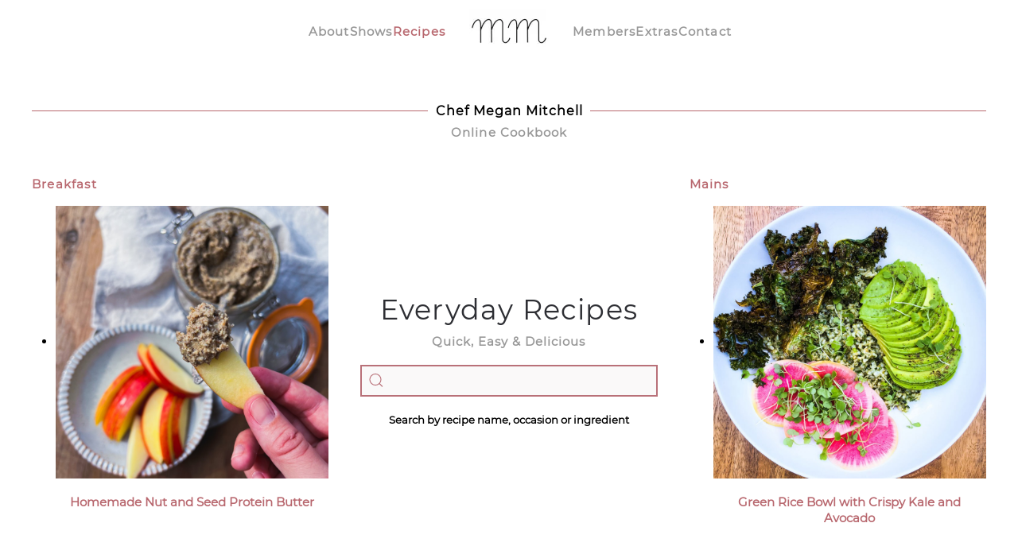

--- FILE ---
content_type: text/html; charset=utf-8
request_url: https://chefmeganmitchell.com/recipebook/tag/jalapeno.html
body_size: 11379
content:
<!DOCTYPE html>
<html lang="en-gb" dir="ltr">
    <head>
        <meta name="viewport" content="width=device-width, initial-scale=1">
        <link rel="icon" href="/images/Alogos/MMFlaviconN02.png" sizes="any">
                <link rel="apple-touch-icon" href="/images/Alogos/MMTouchIcon01.png">
        <meta charset="utf-8" />
	<base href="https://chefmeganmitchell.com/recipebook/tag/jalapeno.html" />
	<meta name="keywords" content="megan mitchell, chef, host, everyday recipes, recent shows, starbucks, along for the ride, tastemade, craft &amp; cuisine, Pepsico, grub match, facebook, safe deposit, snapchat, today I am making, stella artois, food board, hungry, secrets of a food styylist, ABC, get cookin, yahoo, grill next door, west coast, cantina, visa checkout, visa, rei, friendsgiving, nordstrom" />
	<meta name="description" content="Megan Mitchell is a Chef &amp; Host. On chefmeganmitchell.com, you can enjoy her Everyday Recipes cookbook, view her shows and follow along with her on social media." />
	<meta name="generator" content="Joomla! - Open Source Content Management" />
	<title>jalapeno</title>
	<link href="/favicon.ico" rel="shortcut icon" type="image/vnd.microsoft.icon" />
	<link href="https://chefmeganmitchell.com/search.opensearch?task=tag&amp;app_id=1&amp;tag=jalapeno" rel="search" title="Search Chef Megan" type="application/opensearchdescription+xml" />
	<link href="/media/zoo/applications/cookbook/templates/default/assets/css/zoo.css?ver=20230123" rel="stylesheet" />
	<link href="/plugins/system/jce/css/content.css?e57b01e3e22028ddf287ee6458680bc7" rel="stylesheet" />
	<link href="https://chefmeganmitchell.com/modules/mod_onpageload_popup/tmpl/css/jquery.ifancybox.css" rel="stylesheet" />
	<link href="/media/com_rsform/css/front.css?e57b01e3e22028ddf287ee6458680bc7" rel="stylesheet" />
	<link href="/media/com_rsform/css/frameworks/uikit3/uikit.min.css?e57b01e3e22028ddf287ee6458680bc7" rel="stylesheet" />
	<link href="/modules/mod_zooitem/tmpl/list/style.css?ver=20230123" rel="stylesheet" />
	<link href="/templates/yootheme/css/theme.14.css?1706809036" rel="stylesheet" />
	<link href="/templates/yootheme/css/theme.update.css?4.2.13" rel="stylesheet" />
	<style>

.ifancybox-lock{overflow:hidden !important}
#ifancybox-overlay266{
	background:  url(https://chefmeganmitchell.com//modules/mod_onpageload_popup/tmpl/images/bg_1.png) repeat scroll 0 0 rgba(0, 0, 0, 0.5);
}
#ifancybox-skin266{
background: #ffffff;/*remove this line to make popup background transparent*/
color:#333333;
border-radius:4px;
}
#ifancybox-close266{
right: -18px;
background:url('https://chefmeganmitchell.com//modules/mod_onpageload_popup/tmpl/images/close_button_1.png');
}


	</style>
	<script type="application/json" class="joomla-script-options new">{"csrf.token":"d15c0bb386f025ce76f3350de106280d","system.paths":{"root":"","base":""},"system.keepalive":{"interval":840000,"uri":"\/component\/ajax\/?format=json"}}</script>
	<script src="/media/jui/js/jquery.min.js?e57b01e3e22028ddf287ee6458680bc7"></script>
	<script src="/media/jui/js/jquery-noconflict.js?e57b01e3e22028ddf287ee6458680bc7"></script>
	<script src="/media/jui/js/jquery-migrate.min.js?e57b01e3e22028ddf287ee6458680bc7"></script>
	<script src="/media/zoo/assets/js/responsive.js?ver=20230123"></script>
	<script src="/components/com_zoo/assets/js/default.js?ver=20230123"></script>
	<script src="https://chefmeganmitchell.com/modules/mod_onpageload_popup/tmpl/js/jquery.ifancybox.js"></script>
	<script src="https://chefmeganmitchell.com/modules/mod_onpageload_popup/tmpl/js/jquery.ifancybox-media.js"></script>
	<script src="https://chefmeganmitchell.com/modules/mod_onpageload_popup/tmpl/js/jquery.popup.js"></script>
	<script src="https://chefmeganmitchell.com/modules/mod_onpageload_popup/tmpl/js/jquery-cookie.js"></script>
	<script src="/media/com_rsform/js/script.js?e57b01e3e22028ddf287ee6458680bc7"></script>
	<script src="/media/com_rsform/js/frameworks/uikit3/uikit.min.js?e57b01e3e22028ddf287ee6458680bc7"></script>
	<script src="/media/com_rsform/js/frameworks/uikit3/uikit-icons.min.js?e57b01e3e22028ddf287ee6458680bc7"></script>
	<script src="https://www.google.com/recaptcha/api.js?render=explicit"></script>
	<script src="/media/plg_system_rsfprecaptchav2/js/recaptchav2.js?e57b01e3e22028ddf287ee6458680bc7"></script>
	<script src="/media/system/js/core.js?e57b01e3e22028ddf287ee6458680bc7"></script>
	<!--[if lt IE 9]><script src="/media/system/js/polyfill.event.js?e57b01e3e22028ddf287ee6458680bc7"></script><![endif]-->
	<script src="/media/system/js/keepalive.js?e57b01e3e22028ddf287ee6458680bc7"></script>
	<script src="/templates/yootheme/packages/theme-analytics/app/analytics.min.js?4.2.13" defer></script>
	<script src="/templates/yootheme/vendor/assets/uikit/dist/js/uikit.min.js?4.2.13"></script>
	<script src="/templates/yootheme/vendor/assets/uikit/dist/js/uikit-icons-fuse.min.js?4.2.13"></script>
	<script src="/templates/yootheme/js/theme.js?4.2.13"></script>
	<script src="/media/com_widgetkit/js/maps.js" defer></script>
	<script>
document.addEventListener('DOMContentLoaded', function() {
            Array.prototype.slice.call(document.querySelectorAll('a span[id^="cloak"]')).forEach(function(span) {
                span.innerText = span.textContent;
            });
        });(function(d){
					  var js, id = 'powr-js', ref = d.getElementsByTagName('script')[0];
					  if (d.getElementById(id)) {return;}
					  js = d.createElement('script'); js.id = id; js.async = true;
					  js.src = 'https://chefmeganmitchell.com/plugins/content/powrshortcodes/powr_joomla.js';
					  js.setAttribute('powr-token','tqhbyzwiuT1508792629');
					  js.setAttribute('external-type','joomla');
					  ref.parentNode.insertBefore(js, ref);
					}(document));jQuery(document).ready(function() { 
if (!(jQuery.cookie('the_cookie266'))) {
		setTimeout(function () {
     jQuery('.auto-popup266').ifancybox({
		padding : 10,
		margin  : 20,
		modal: false,	
		width: 800,
		maxHeight : 800,
		
		afterClose :function(){jQuery.cookie('the_cookie266', 'true' ,{ expires: 100,path: '/'});},
		tpl: {

				wrap     : '<div class="ifancybox-wrap" tabIndex="-1"><div id="ifancybox-skin266" class="ifancybox-skin"><div class="ifancybox-outer"><div class="ifancybox-inner"></div></div></div></div>',
				closeBtn : '<a title="Close" id="ifancybox-close266" class="ifancybox-item ifancybox-close" href="javascript:;"></a>',
			},

		helpers: {  overlay: { lbwrap: '<div class="ifancybox-overlay" id="ifancybox-overlay266"></div>',opacity: 0.5}}
	}).trigger('click');
	}, 7500);	
    }     });RSFormPro.scrollToError = true;RSFormProReCAPTCHAv2.loaders.push(function(){
	if (typeof RSFormProReCAPTCHAv2.forms[4] === 'undefined') {
		var id = grecaptcha.render('g-recaptcha-41', {"sitekey":"6Lfp08IUAAAAAGQfcRNf0_D4-woUTGZkvNFykbt7","theme":"light","type":"image","size":"normal"});
		RSFormProReCAPTCHAv2.forms[4] = id;
		
	}
});RSFormPro.Ajax.URL = "\/component\/rsform\/?task=ajaxValidate&Itemid=817";RSFormProUtils.addEvent(window, 'load', function(){
    RSFormPro.Ajax.overrideSubmit(4, {"parent":"","field":"uk-form-danger"}, false);
});ajaxExtraValidationScript[4] = function(task, formId, data){ 
var formComponents = {};
formComponents[37]='FirstName';formComponents[38]='LastName';formComponents[39]='Email';formComponents[41]='recaptcha';
RSFormPro.Ajax.displayValidationErrors(formComponents, task, formId, data);
};

	</script>
	<script src="https://www.youtube.com/iframe_api"></script>
  <script>
  // author: forrestkirby https://github.com/forrestkirby

  var ytPlayer = null,
          ytButton = null,
          ytRange  = null,
          ytImage  = null;

  document.addEventListener('DOMContentLoaded', function() {

      ytButton = document.getElementById('yt-button'),
      ytRange  = document.getElementById('yt-range'),
      ytImage  = document.getElementById('yt-image');

      document.querySelector('#bgvideo iframe').id = 'yt-player';

  });

  function onYouTubeIframeAPIReady() {

      ytPlayer = new YT.Player('yt-player');

  }

  function switchYtButton(hasSound) {

      if (hasSound) {

          if ( ytImage ) {

              ytImage.src = 'images/speaker.svg';
              ytImage.alt = 'mute';

          } else {

              ytButton.innerHTML = 'mute';

          }

      } else if ( ytImage ) {

              ytImage.src = 'images/speaker_muted.svg';
              ytImage.alt = 'unmute';

      } else {

              ytButton.innerHTML = 'unmute';

      }

  }

  function toggleYtPlayerSound() {

      if (ytRange.value == 0) {

              ytPlayer.setVolume(50);
              ytRange.value = 50;

      }

      if (ytPlayer.isMuted()) {

          ytPlayer.unMute();
          switchYtButton(true);

      } else {

          ytPlayer.mute();
          switchYtButton(false);

      }

  }

  function setYtPlayerVolume(vol) {

      ytPlayer.setVolume(vol);

      if (ytPlayer.isMuted()) {

          ytPlayer.unMute();
          switchYtButton(true);

      }

      if (vol == 0) {

          ytPlayer.mute();
          switchYtButton(false);

      }

  }
  </script>
	<script>window.yootheme ||= {}; var $theme = yootheme.theme = {"i18n":{"close":{"label":"Close"},"totop":{"label":"Back to top"},"marker":{"label":"Open"},"navbarToggleIcon":{"label":"Open menu"},"paginationPrevious":{"label":"Previous page"},"paginationNext":{"label":"Next page"},"searchIcon":{"toggle":"Open Search","submit":"Submit Search"},"slider":{"next":"Next slide","previous":"Previous slide","slideX":"Slide %s","slideLabel":"%s of %s"},"slideshow":{"next":"Next slide","previous":"Previous slide","slideX":"Slide %s","slideLabel":"%s of %s"},"lightboxPanel":{"next":"Next slide","previous":"Previous slide","slideLabel":"%s of %s","close":"Close"}},"google_analytics":"UA-43970439-1","google_analytics_anonymize":""};</script>

    
<!-- Google Analytics -->
<script>
(function(i,s,o,g,r,a,m){i['GoogleAnalyticsObject']=r;i[r]=i[r]||function(){
(i[r].q=i[r].q||[]).push(arguments)},i[r].l=1*new Date();a=s.createElement(o),
m=s.getElementsByTagName(o)[0];a.async=1;a.src=g;m.parentNode.insertBefore(a,m)
})(window,document,'script','//www.google-analytics.com/analytics.js','ga');
ga('create', 'UA-43970439-1', 'auto');  // Replace with your property ID.
ga('send', 'pageview');
</script>
<!-- End Google Analytics -->
</head>
    <body class="">

        <div class="uk-hidden-visually uk-notification uk-notification-top-left uk-width-auto">
            <div class="uk-notification-message">
                <a href="#tm-main">Skip to main content</a>
            </div>
        </div>
    
                <div class="tm-page-container uk-clearfix">

            
            
        
        
        <div class="tm-page uk-margin-auto">

                        


<header class="tm-header-mobile uk-hidden@s" uk-header>


        <div uk-sticky show-on-up animation="uk-animation-slide-top" cls-active="uk-navbar-sticky" sel-target=".uk-navbar-container">
    
        <div class="uk-navbar-container">

            <div class="uk-container uk-container-expand">
                <nav class="uk-navbar" uk-navbar="{&quot;container&quot;:&quot;.tm-header-mobile &gt; [uk-sticky]&quot;,&quot;boundary&quot;:&quot;.tm-header-mobile .uk-navbar-container&quot;}">

                                        <div class="uk-navbar-left">

                        
                                                    <a uk-toggle href="#tm-dialog-mobile" class="uk-navbar-toggle">

        
        <div uk-navbar-toggle-icon></div>

        
    </a>
                        
                    </div>
                    
                                        <div class="uk-navbar-center">

                                                    <a href="https://chefmeganmitchell.com/" aria-label="Back to home" class="uk-logo uk-navbar-item">
    <picture>
<source type="image/webp" srcset="/templates/yootheme/cache/a5/MMf02-a551f42d.webp 75w, /templates/yootheme/cache/35/MMf02-3526c4eb.webp 150w" sizes="(min-width: 75px) 75px">
<img alt loading="eager" src="/templates/yootheme/cache/35/MMf02-354e00c0.jpeg" width="75" height="44">
</picture></a>
                        
                        
                    </div>
                    
                    
                </nav>
            </div>

        </div>

        </div>
    



    
        <div id="tm-dialog-mobile" class="uk-modal-full" uk-modal>
        <div class="uk-modal-dialog uk-flex">

                        <button class="uk-modal-close-full uk-close-large" type="button" uk-close uk-toggle="cls: uk-modal-close-full uk-close-large uk-modal-close-default; mode: media; media: @s"></button>
            
            <div class="uk-modal-body uk-padding-large uk-margin-auto uk-flex uk-flex-column uk-box-sizing-content uk-width-auto@s" uk-height-viewport uk-toggle="{&quot;cls&quot;:&quot;uk-padding-large&quot;,&quot;mode&quot;:&quot;media&quot;,&quot;media&quot;:&quot;@s&quot;}">

                                <div class="uk-margin-auto-bottom">
                    
<div class="uk-grid uk-child-width-1-1">    <div>
<div class="uk-panel" id="module-menu-dialog-mobile">

    
    
<ul class="uk-nav uk-nav-default uk-nav-accordion" uk-nav="targets: &gt; .js-accordion">
    
	<li class="item-844"><a href="/aboutmegan.html"> About</a></li>
	<li class="item-1130 js-accordion uk-parent"><a href> Shows <span uk-nav-parent-icon></span></a>
	<ul class="uk-nav-sub">

		<li class="item-1061"><a href="https://magnolia.com/workshops/chapter/454c550d-2d2e-4106-b061-f5de06308dc5/grilling-for-beginners-trailer/" target="_blank"> Magnolia Network</a></li>
		<li class="item-1060"><a href="https://www.tastemade.com/tastemakers/megan-mitchell" target="_blank"> Tastemade</a></li>
		<li class="item-831"><a href="https://www.facebook.com/watch/234984890191388/1735754403361338/" target="_blank"> Get Cookin'</a></li>
		<li class="item-953"><a href="/showsheader/thrive.html"> Thrive Market</a></li>
		<li class="item-850"><a href="/showsheader/kerrygold.html"> Kerrygold</a></li>
		<li class="item-872"><a href="/showsheader/mealthy.html"> Mealthy </a></li>
		<li class="item-834"><a href="/showsheader/secretsofafoodstylist.html"> Secrets of a Food Stylist</a></li>
		<li class="item-835"><a href="/showsheader/stellaartois.html"> Food Board</a></li>
		<li class="item-829"><a href="/showsheader/snapchatvideos.html"> Today I'm Making</a></li>
		<li class="item-826"><a href="/showsheader/safedeposit.html"> Safe Deposit</a></li>
		<li class="item-830"><a href="/showsheader/grubmatch.html"> Grub Match</a></li>
		<li class="item-833"><a href="/showsheader/craftandcusine.html"> Craft &amp; Cuisine</a></li>
		<li class="item-832"><a href="/showsheader/alongfortheride.html"> Along For The Ride</a></li>
		<li class="item-827"><a href="/showsheader/grill-next-door.html"> Grill Next Door</a></li>
		<li class="item-809"><a href="/showsheader/allshows.html"> Random Episodes</a></li></ul></li>
	<li class="item-817 uk-active"><a href="/recipebook.html"> Recipes</a></li>
	<li class="item-1128"><a href="/new-signup.html"> Members</a></li>
	<li class="item-1131 js-accordion uk-parent"><a href> Extras <span uk-nav-parent-icon></span></a>
	<ul class="uk-nav-sub">

		<li class="item-1080"><a href="/extras/partnerships.html"> Partnership Discounts</a></li>
		<li class="item-1102"><a href="https://sidetime.com/food" target="_blank"><div>One-on-One Conversations<div class="uk-nav-subtitle">Search: Megan Mitchell</div></div></a></li>
		<li class="item-1101"><a href="https://www.crowdcast.io/@cookingwithmeganmitchell" target="_blank"> Live Classes</a></li></ul></li>
	<li class="item-983"><a href="/contact.html"> Contact</a></li></ul>

</div>
</div></div>
                </div>
                
                
            </div>

        </div>
    </div>
    
    

</header>





<header class="tm-header uk-visible@s" uk-header>




    
    
                <div uk-sticky media="@s" cls-active="uk-navbar-sticky" sel-target=".uk-navbar-container">
        
            <div class="uk-navbar-container">

                <div class="uk-container">
                    <nav class="uk-navbar" uk-navbar="{&quot;align&quot;:&quot;left&quot;,&quot;container&quot;:&quot;.tm-header &gt; [uk-sticky]&quot;,&quot;boundary&quot;:&quot;.tm-header .uk-navbar-container&quot;}">

                        
                        <div class="uk-navbar-center">

                            
                                                                <div class="uk-navbar-center-left uk-preserve-width">
                                    
<ul class="uk-navbar-nav">
    
	<li class="item-844"><a href="/aboutmegan.html"> About</a></li>
	<li class="item-1130 uk-parent"><a role="button"> Shows</a>
	<div class="uk-navbar-dropdown uk-navbar-dropdown-width-2" mode="hover" pos="bottom-left"><div class="uk-drop-grid uk-child-width-1-2" uk-grid><div><ul class="uk-nav uk-navbar-dropdown-nav">

		<li class="item-1061"><a href="https://magnolia.com/workshops/chapter/454c550d-2d2e-4106-b061-f5de06308dc5/grilling-for-beginners-trailer/" target="_blank"> Magnolia Network</a></li>
		<li class="item-1060"><a href="https://www.tastemade.com/tastemakers/megan-mitchell" target="_blank"> Tastemade</a></li>
		<li class="item-831"><a href="https://www.facebook.com/watch/234984890191388/1735754403361338/" target="_blank"> Get Cookin'</a></li>
		<li class="item-953"><a href="/showsheader/thrive.html"> Thrive Market</a></li>
		<li class="item-850"><a href="/showsheader/kerrygold.html"> Kerrygold</a></li>
		<li class="item-872"><a href="/showsheader/mealthy.html"> Mealthy </a></li>
		<li class="item-834"><a href="/showsheader/secretsofafoodstylist.html"> Secrets of a Food Stylist</a></li>
		<li class="item-835"><a href="/showsheader/stellaartois.html"> Food Board</a></li></ul></div><div><ul class="uk-nav uk-navbar-dropdown-nav">

		<li class="item-829"><a href="/showsheader/snapchatvideos.html"> Today I'm Making</a></li>
		<li class="item-826"><a href="/showsheader/safedeposit.html"> Safe Deposit</a></li>
		<li class="item-830"><a href="/showsheader/grubmatch.html"> Grub Match</a></li>
		<li class="item-833"><a href="/showsheader/craftandcusine.html"> Craft &amp; Cuisine</a></li>
		<li class="item-832"><a href="/showsheader/alongfortheride.html"> Along For The Ride</a></li>
		<li class="item-827"><a href="/showsheader/grill-next-door.html"> Grill Next Door</a></li>
		<li class="item-809"><a href="/showsheader/allshows.html"> Random Episodes</a></li></ul></div></div></div></li>
	<li class="item-817 uk-active"><a href="/recipebook.html"> Recipes</a></li></ul>

                                </div>
                                
                                <a href="https://chefmeganmitchell.com/" aria-label="Back to home" class="uk-logo uk-navbar-item">
    <picture>
<source type="image/webp" srcset="/templates/yootheme/cache/ab/MMf02-abe481b9.webp 100w, /templates/yootheme/cache/ae/MMf02-ae5b2402.webp 198w" sizes="(min-width: 100px) 100px">
<img alt loading="eager" src="/templates/yootheme/cache/b5/MMf02-b5ef73a3.jpeg" width="100" height="59">
</picture></a>

                                                                <div class="uk-navbar-center-right uk-preserve-width">
                                    
<ul class="uk-navbar-nav">
    
	<li class="item-1128"><a href="/new-signup.html"> Members</a></li>
	<li class="item-1131 uk-parent"><a role="button"> Extras</a>
	<div class="uk-navbar-dropdown" mode="hover" pos="bottom-left"><div><ul class="uk-nav uk-navbar-dropdown-nav">

		<li class="item-1080"><a href="/extras/partnerships.html"> Partnership Discounts</a></li>
		<li class="item-1102"><a href="https://sidetime.com/food" target="_blank"><div>One-on-One Conversations<div class="uk-nav-subtitle">Search: Megan Mitchell</div></div></a></li>
		<li class="item-1101"><a href="https://www.crowdcast.io/@cookingwithmeganmitchell" target="_blank"> Live Classes</a></li></ul></div></div></li>
	<li class="item-983"><a href="/contact.html"> Contact</a></li></ul>

                                </div>
                                
                            
                        </div>

                        
                    </nav>
                </div>

            </div>

                </div>
        
    
    






</header>

            
            
<div id="module-269" class="builder"><!-- Builder #module-269 -->
<div class="uk-section-default uk-section">
    
        
        
        
            
                                <div class="uk-container">                
                    <div class="uk-grid tm-grid-expand uk-child-width-1-1 uk-grid-margin">
<div class="uk-width-1-1@m">
    
        
            
            
            
                
                    
<h1 class="uk-h6 uk-heading-line uk-margin-small uk-text-center">        <span>Chef Megan Mitchell<a href="/recipebook.html" data-mce-tmp="1"></a></span>
    </h1>
<h1 class="uk-h3 uk-text-muted uk-margin-remove-top uk-text-center">        Online Cookbook    </h1>
                
            
        
    
</div></div>
                                </div>                
            
        
    
</div></div>
<div id="module-277" class="builder"><!-- Builder #module-277 -->
<div class="uk-section-default uk-section uk-padding-remove-vertical">
    
        
        
        
            
                                <div class="uk-container">                
                    <div class="uk-grid tm-grid-expand uk-grid-margin" uk-grid>
<div class="uk-width-1-3@s uk-width-1-3@m">
    
        
            
            
            
                
                    
<h1 class="uk-h3 uk-margin-remove-top uk-text-left">        <a href="/recipebook/diy-2.html">Breakfast</a>    </h1>
<div class="uk-panel">
    
    

<ul class="zoo-item-list zoo-list cookbook-default">
		<li>
<div class="layout-default alignment-center">

		<div class="media media-top"> 
	<a href="/recipebook/glutenfree/item/homemade-nut-and-seed-protein-butter.html"   title="Homemade Nut and Seed Protein Butter"  ><img src="https://chefmeganmitchell.com/media/zoo/images/4652A1DE-5C34-487B-8557-C389EA9928B3_aec09b6145071a31f858b9c0f6eaef6a.jpeg" title="Homemade Nut and Seed Protein Butter" alt="Homemade Nut and Seed Protein Butter" width="900" height="900" /></a>
 </div>
		
		<p class="title"> <a title="Homemade Nut and Seed Protein Butter" href="/recipebook/glutenfree/item/homemade-nut-and-seed-protein-butter.html">Homemade Nut and Seed Protein Butter</a> </p>
		
		
		
		
		
	
</div></li>
	</ul>


</div>
                
            
        
    
</div>
<div class="uk-grid-item-match uk-flex-middle uk-width-1-3@s uk-width-1-3@m">
    
        
            
            
                        <div class="uk-panel uk-width-1-1">            
                
                    
<h1 class="uk-h1 uk-margin-remove-bottom uk-text-center">        Everyday Recipes    </h1>
<h1 class="uk-h2 uk-text-muted uk-margin-small uk-text-center">        Quick, Easy &amp; Delicious    </h1>
<div class="uk-panel uk-margin uk-text-center">
    
    

    <form id="search-234" action="/recipebook.html" method="post" role="search" class="uk-search uk-search-default"><span uk-search-icon></span><input name="searchword" placeholder=" " minlength="3" aria-label="Search" type="search" class="uk-search-input"><input type="hidden" name="task" value="search"><input type="hidden" name="option" value="com_search"><input type="hidden" name="Itemid" value="211"></form>






</div><div class="uk-panel uk-text-small uk-margin-small uk-text-center"><p>Search by recipe name, occasion or ingredient</p></div>
                
                        </div>            
        
    
</div>
<div class="uk-width-1-3@s uk-width-1-3@m">
    
        
            
            
            
                
                    
<h1 class="uk-h3 uk-margin-remove-top uk-text-left">        <a href="/recipebook/mains.html">Mains</a>    </h1>
<div class="uk-panel">
    
    

<ul class="zoo-item-list zoo-list cookbook-default">
		<li>
<div class="layout-default alignment-center">

		<div class="media media-top"> 
	<a href="/recipebook/vegetarianandvegan/item/green-rice-bowl-with-crispy-kale-and-avocado.html"   title="Green Rice Bowl with Crispy Kale and Avocado"  ><img src="https://chefmeganmitchell.com/media/zoo/images/IMG_4255_ac43dbf6bdf673b0ca23ec1eb79f693a.jpg" title="Green Rice Bowl with Crispy Kale and Avocado" alt="Green Rice Bowl with Crispy Kale and Avocado" width="900" height="900" /></a>
 </div>
		
		<p class="title"> <a title="Green Rice Bowl with Crispy Kale and Avocado" href="/recipebook/vegetarianandvegan/item/green-rice-bowl-with-crispy-kale-and-avocado.html">Green Rice Bowl with Crispy Kale and Avocado</a> </p>
		
		
		
		
		
	
</div></li>
	</ul>


</div>
                
            
        
    
</div></div>
                                </div>                
            
        
    
</div>
<div class="uk-section-default uk-section uk-section-small">
    
        
        
        
            
                                <div class="uk-container">                
                    <div class="uk-grid tm-grid-expand uk-grid-margin" uk-grid>
<div class="uk-width-1-3@s uk-width-1-3@m">
    
        
            
            
            
                
                    
<h1 class="uk-h3 uk-margin-remove-top uk-text-left">        <a href="/recipebook/salads.html">Salads</a>    </h1>
<div class="uk-panel">
    
    

<ul class="zoo-item-list zoo-list cookbook-default">
		<li>
<div class="layout-default alignment-center">

		<div class="media media-top"> 
	<a href="/recipebook/glutenfree/item/spicy-cashew-butter-dressing.html"   title="Spicy Cashew Butter Dressing"  ><img src="https://chefmeganmitchell.com/media/zoo/images/A96B55AB-B0FD-41D0-A65E-F15AF811D6FE_fa7ae70ac0ecb74f5d595a213384c38a.jpeg" title="Spicy Cashew Butter Dressing" alt="Spicy Cashew Butter Dressing" width="900" height="900" /></a>
 </div>
		
		<p class="title"> <a title="Spicy Cashew Butter Dressing" href="/recipebook/glutenfree/item/spicy-cashew-butter-dressing.html">Spicy Cashew Butter Dressing</a> </p>
		
		
		
		
		
	
</div></li>
	</ul>


</div>
                
            
        
    
</div>
<div class="uk-width-1-3@s uk-width-1-3@m">
    
        
            
            
            
                
                    
<h1 class="uk-h3 uk-text-danger uk-margin-remove-top uk-text-left">        Megan    </h1>
<div class="uk-margin-small uk-text-center" uk-slider="sets: 1; velocity: 0.6; autoplay: 1;">
    <div class="uk-position-relative uk-visible-toggle" tabindex="-1">
                <div class="uk-slider-container">
        
            <ul class="uk-slider-items uk-grid uk-grid-medium uk-grid-match">                                <li class="uk-width-1-1 uk-width-1-1@s uk-width-1-1@m uk-width-1-1@l uk-width-1-1@xl">
<div class="el-item uk-panel uk-margin-remove-first-child">
    
    
                <picture>
<source type="image/webp" srcset="/templates/yootheme/cache/25/MMDrinKN06-2580634a.webp 768w, /templates/yootheme/cache/37/MMDrinKN06-37ecabd0.webp 1000w" sizes="(min-width: 1000px) 1000px">
<img src="/templates/yootheme/cache/e8/MMDrinKN06-e8ea529e.jpeg" width="1000" height="1000" class="el-image" alt loading="lazy">
</picture>        
                    

        
        
        
    
        
        
        
        
        
        
        
    
    
</div></li>                                <li class="uk-width-1-1 uk-width-1-1@s uk-width-1-1@m uk-width-1-1@l uk-width-1-1@xl">
<div class="el-item uk-panel uk-margin-remove-first-child">
    
    
                <picture>
<source type="image/webp" srcset="/templates/yootheme/cache/ef/MMGoldSweaterN06-efc055e7.webp 768w, /templates/yootheme/cache/ed/MMGoldSweaterN06-ed86e27a.webp 1024w, /templates/yootheme/cache/49/MMGoldSweaterN06-497fca73.webp 1200w" sizes="(min-width: 1200px) 1200px">
<img src="/templates/yootheme/cache/7b/MMGoldSweaterN06-7ba4770e.jpeg" width="1200" height="1200" class="el-image" alt loading="lazy">
</picture>        
                    

        
        
        
    
        
        
        
        
        
        
        
    
    
</div></li>                                <li class="uk-width-1-1 uk-width-1-1@s uk-width-1-1@m uk-width-1-1@l uk-width-1-1@xl">
<div class="el-item uk-panel uk-margin-remove-first-child">
    
    
                <picture>
<source type="image/webp" srcset="/templates/yootheme/cache/bd/MMVeggiesN06-bda5ee75.webp 768w, /templates/yootheme/cache/7e/MMVeggiesN06-7e34f317.webp 1000w" sizes="(min-width: 1000px) 1000px">
<img src="/templates/yootheme/cache/d6/MMVeggiesN06-d63eef59.jpeg" width="1000" height="1000" class="el-image" alt loading="lazy">
</picture>        
                    

        
        
        
    
        
        
        
        
        
        
        
    
    
</div></li>                                <li class="uk-width-1-1 uk-width-1-1@s uk-width-1-1@m uk-width-1-1@l uk-width-1-1@xl">
<div class="el-item uk-panel uk-margin-remove-first-child">
    
    
                <picture>
<source type="image/webp" srcset="/templates/yootheme/cache/0c/MMWeddingN06-0c044567.webp 768w, /templates/yootheme/cache/cb/MMWeddingN06-cbb28991.webp 1024w, /templates/yootheme/cache/68/MMWeddingN06-68d5fdcc.webp 1100w" sizes="(min-width: 1100px) 1100px">
<img src="/templates/yootheme/cache/03/MMWeddingN06-0326aebc.jpeg" width="1100" height="1100" class="el-image" alt loading="lazy">
</picture>        
                    

        
        
        
    
        
        
        
        
        
        
        
    
    
</div></li>                                <li class="uk-width-1-1 uk-width-1-1@s uk-width-1-1@m uk-width-1-1@l uk-width-1-1@xl">
<div class="el-item uk-panel uk-margin-remove-first-child">
    
    
                <picture>
<source type="image/webp" srcset="/templates/yootheme/cache/37/MMReadingN06-37012921.webp 768w, /templates/yootheme/cache/2e/MMReadingN06-2e51963a.webp 800w" sizes="(min-width: 800px) 800px">
<img src="/templates/yootheme/cache/c9/MMReadingN06-c9e2eac3.jpeg" width="800" height="800" class="el-image" alt loading="lazy">
</picture>        
                    

        
        
        
    
        
        
        
        
        
        
        
    
    
</div></li>                            </ul>
                </div>
        
                
<div class="uk-hidden-hover uk-hidden-touch">    <a class="el-slidenav uk-position-center-left-out" href="#" uk-slidenav-previous uk-slider-item="previous" uk-toggle="cls: uk-position-center-left-out uk-position-center-left; mode: media; media: @xl"></a>    <a class="el-slidenav uk-position-center-right-out" href="#" uk-slidenav-next uk-slider-item="next" uk-toggle="cls: uk-position-center-right-out uk-position-center-right; mode: media; media: @xl"></a></div>        
    </div>
    
</div><div class="uk-panel uk-margin-small uk-text-center"><p><a href="/aboutmegan.html">More about</a></p></div>
                
            
        
    
</div>
<div class="uk-width-1-3@s uk-width-1-3@m">
    
        
            
            
            
                
                    
<h1 class="uk-h3 uk-margin-remove-top uk-text-left">        <a href="/recipebook/sides.html">Sides</a>    </h1>
<div class="uk-panel">
    
    

<ul class="zoo-item-list zoo-list cookbook-default">
		<li>
<div class="layout-default alignment-center">

		<div class="media media-top"> 
	<a href="/recipebook/pastas/item/brown-butter-miso-pasta-with-a-poached-egg.html"   title="Brown Butter Miso Pasta with a Poached Egg"  ><img src="https://chefmeganmitchell.com/media/zoo/images/IMG_1514_6ade6a2e5b58c70b34955802563072d5.jpg" title="Brown Butter Miso Pasta with a Poached Egg" alt="Brown Butter Miso Pasta with a Poached Egg" width="900" height="900" /></a>
 </div>
		
		<p class="title"> <a title="Brown Butter Miso Pasta with a Poached Egg" href="/recipebook/pastas/item/brown-butter-miso-pasta-with-a-poached-egg.html">Brown Butter Miso Pasta with a Poached Egg</a> </p>
		
		
		
		
		
	
</div></li>
	</ul>


</div>
                
            
        
    
</div></div>
                                </div>                
            
        
    
</div>
<div class="uk-section-default uk-section uk-section-small uk-padding-remove-top">
    
        
        
        
            
                                <div class="uk-container">                
                    <div class="uk-grid tm-grid-expand uk-grid-margin" uk-grid>
<div class="uk-width-1-3@s uk-width-1-3@m">
    
        
            
            
            
                
                    
<h1 class="uk-h3 uk-margin-remove-top uk-text-left">        <a href="/recipebook/desserts.html">Desserts</a>    </h1>
<div class="uk-panel">
    
    

<ul class="zoo-item-list zoo-list cookbook-default">
		<li>
<div class="layout-default alignment-center">

		<div class="media media-top"> 
	<a href="/recipebook/desserts/item/lavender-and-vanilla-bean-pudding.html"   title="Lavender and Vanilla Bean Pudding"  ><img src="https://chefmeganmitchell.com/media/zoo/images/IMG_3953_203ed1999ee487b616a24d3da7909780.JPG" title="Lavender and Vanilla Bean Pudding" alt="Lavender and Vanilla Bean Pudding" width="900" height="900" /></a>
 </div>
		
		<p class="title"> <a title="Lavender and Vanilla Bean Pudding" href="/recipebook/desserts/item/lavender-and-vanilla-bean-pudding.html">Lavender and Vanilla Bean Pudding</a> </p>
		
		
		
		
		
	
</div></li>
	</ul>


</div>
                
            
        
    
</div>
<div class="uk-width-1-3@s uk-width-1-3@m">
    
        
            
            
            
                
                    
<h1 class="uk-h3 uk-margin-remove-top uk-text-left">        <a href="/recipebook/vegetarianandvegan.html">Vegetarian / Vegan</a>    </h1>
<div class="uk-panel">
    
    

<ul class="zoo-item-list zoo-list cookbook-default">
		<li>
<div class="layout-default alignment-center">

		<div class="media media-top"> 
	<a href="/recipebook/vegetarianandvegan/item/meal-prep-loaded-kale-salad.html"   title="Meal-Prep Loaded Kale Salad"  ><img src="https://chefmeganmitchell.com/media/zoo/images/KDZE1085_bb21f3c30a5af193c694c2a655a58685.JPG" title="Meal-Prep Loaded Kale Salad" alt="Meal-Prep Loaded Kale Salad" width="900" height="900" /></a>
 </div>
		
		<p class="title"> <a title="Meal-Prep Loaded Kale Salad" href="/recipebook/vegetarianandvegan/item/meal-prep-loaded-kale-salad.html">Meal-Prep Loaded Kale Salad</a> </p>
		
		
		
		
		
	
</div></li>
	</ul>


</div>
                
            
        
    
</div>
<div class="uk-width-1-3@s uk-width-1-3@m">
    
        
            
            
            
                
                    
<h1 class="uk-h3 uk-margin-remove-top uk-text-left">        <a href="/recipebook/drinks.html">Drinks</a>    </h1>
<div class="uk-panel">
    
    

<ul class="zoo-item-list zoo-list cookbook-default">
		<li>
<div class="layout-default alignment-center">

		<div class="media media-top"> 
	<a href="/recipebook/glutenfree/item/guava-margaritas.html"   title="Guava Margaritas "  ><img src="https://chefmeganmitchell.com/media/zoo/images/IMG_0887_45d53ff1f5eaddf6d3f8cf94c51308fc.JPG" title="Guava Margaritas " alt="Guava Margaritas " width="900" height="900" /></a>
 </div>
		
		<p class="title"> <a title="Guava Margaritas " href="/recipebook/glutenfree/item/guava-margaritas.html">Guava Margaritas </a> </p>
		
		
		
		
		
	
</div></li>
	</ul>


</div>
                
            
        
    
</div></div>
                                </div>                
            
        
    
</div>
<div class="uk-section-default uk-section uk-section-small uk-padding-remove-top">
    
        
        
        
            
                                <div class="uk-container">                
                    <div class="uk-grid tm-grid-expand uk-grid-margin" uk-grid>
<div class="uk-width-1-3@s uk-width-1-3@m">
    
        
            
            
            
                
                    
<h1 class="uk-h3 uk-margin-remove-top uk-text-left">        <a href="/recipebook/diy.html">DIY</a>    </h1>
<div class="uk-panel">
    
    

<ul class="zoo-item-list zoo-list cookbook-default">
		<li>
<div class="layout-default alignment-center">

		<div class="media media-top"> 
	<a href="/recipebook/glutenfree/item/dark-chocolate-peppermint-creams.html"   title="Dark Chocolate Peppermint Creams"  ><img src="https://chefmeganmitchell.com/media/zoo/images/D9362FDA-4CFB-4022-803E-1B053D0211D3_4500b19ee4e949785859ef424ea88d4b.jpeg" title="Dark Chocolate Peppermint Creams" alt="Dark Chocolate Peppermint Creams" width="900" height="900" /></a>
 </div>
		
		<p class="title"> <a title="Dark Chocolate Peppermint Creams" href="/recipebook/glutenfree/item/dark-chocolate-peppermint-creams.html">Dark Chocolate Peppermint Creams</a> </p>
		
		
		
		
		
	
</div></li>
	</ul>


</div>
                
            
        
    
</div>
<div class="uk-width-1-3@s uk-width-1-3@m">
    
        
            
            
            
                
                    
<h1 class="uk-h3 uk-margin-remove-top uk-text-left">        <a href="/recipebook/pastas.html">Pastas</a>    </h1>
<div class="uk-panel">
    
    

<ul class="zoo-item-list zoo-list cookbook-default">
		<li>
<div class="layout-default alignment-center">

		<div class="media media-top"> 
	<a href="/recipebook/pastas/item/bucatini-with-spring-vegetables-and-a-poached-egg.html"   title="Bucatini with Spring Vegetables and a Poached Egg"  ><img src="https://chefmeganmitchell.com/media/zoo/images/IMG_9109_d24d7a7ba42cb46b19ae25b4a6201e08.jpeg" title="Bucatini with Spring Vegetables and a Poached Egg" alt="Bucatini with Spring Vegetables and a Poached Egg" width="900" height="900" /></a>
 </div>
		
		<p class="title"> <a title="Bucatini with Spring Vegetables and a Poached Egg" href="/recipebook/pastas/item/bucatini-with-spring-vegetables-and-a-poached-egg.html">Bucatini with Spring Vegetables and a Poached Egg</a> </p>
		
		
		
		
		
	
</div></li>
	</ul>


</div>
                
            
        
    
</div>
<div class="uk-width-1-3@s uk-width-1-3@m">
    
        
            
            
            
                
                    
<h1 class="uk-h3 uk-margin-remove-top uk-text-left">        <a href="/recipebook/glutenfree.html">Gluten-Free</a>    </h1>
<div class="uk-panel">
    
    

<ul class="zoo-item-list zoo-list cookbook-default">
		<li>
<div class="layout-default alignment-center">

		<div class="media media-top"> 
	<a href="/recipebook/glutenfree/item/zucchini-avocado-and-radish-salad-with-a-citrus-vinaigrette.html"   title="Zucchini, Avocado and Radish Salad with a Citrus Vinaigrette "  ><img src="https://chefmeganmitchell.com/media/zoo/images/GDBC6469_398ef920236b3d5955328cc88a5a3f1c.jpeg" title="Zucchini, Avocado and Radish Salad with a Citrus Vinaigrette " alt="Zucchini, Avocado and Radish Salad with a Citrus Vinaigrette " width="900" height="900" /></a>
 </div>
		
		<p class="title"> <a title="Zucchini, Avocado and Radish Salad with a Citrus Vinaigrette " href="/recipebook/glutenfree/item/zucchini-avocado-and-radish-salad-with-a-citrus-vinaigrette.html">Zucchini, Avocado and Radish Salad with a Citrus Vinaigrette </a> </p>
		
		
		
		
		
	
</div></li>
	</ul>


</div>
                
            
        
    
</div></div>
                                </div>                
            
        
    
</div>
<div class="uk-section-default uk-section uk-section-small uk-padding-remove-bottom">
    
        
        
        
            
                                <div class="uk-container">                
                    <div class="uk-grid tm-grid-expand uk-child-width-1-1 uk-grid-margin">
<div class="uk-width-1-1">
    
        
            
            
            
                
                    
<div class="uk-margin uk-text-center"><a href="#" uk-totop uk-scroll></a></div>
                
            
        
    
</div></div>
                                </div>                
            
        
    
</div></div>

            <main id="tm-main"  class="tm-main uk-section uk-section-default" uk-height-viewport="expand: true">

                                <div class="uk-container">

                    
                            
                
                <div id="system-message-container" data-messages="[]">
</div>

                
<div id="yoo-zoo" class="yoo-zoo cookbook-default cookbook-default-tag">

	
		<div class="details alignment-center">
		<h1 class="title">Recipes tagged with: jalapeno</h1>
	</div>
	
	
<div class="items ">

	
	<div class="row first-row"><div class="width100 first-item">
<div class="teaser-item">
	
	
<div class="pos-media media-left">
	 
	<a href="/recipebook/mains/item/burrata-jalapeno-and-pepperoni-sheet-pan-pizza.html"   title="Burrata, Jalapeño and Pepperoni Sheet Pan Pizza"  ><img src="https://chefmeganmitchell.com/media/zoo/images/QUPT2568_bfbe7fc2001387abc8f1d120d4a64485.jpeg" title="Burrata, Jalapeño and Pepperoni Sheet Pan Pizza" alt="Burrata, Jalapeño and Pepperoni Sheet Pan Pizza" width="160" height="160" /></a>
 </div>

<ul class="pos-infobar">
	<li class="element element-select first last">
	<strong>Complexity: </strong>easy</li></ul>

<h2 class="pos-title">
	 <a title="Burrata, Jalapeño and Pepperoni Sheet Pan Pizza" href="/recipebook/mains/item/burrata-jalapeno-and-pepperoni-sheet-pan-pizza.html">Burrata, Jalapeño and Pepperoni Sheet Pan Pizza</a> </h2>

<div class="pos-description">
	<div class="element element-textarea first last">
	<div><p>This pizza requires no special oven or pizza stone. It gets a crispy bottom and edges thanks to a sheet pan.&nbsp;</p></div></div></div>

<p class="pos-links">
	<span class="element element-itemlink first">
	 <a href="/recipebook/mains/item/burrata-jalapeno-and-pepperoni-sheet-pan-pizza.html">Show Details</a></span>

|
<span class="element element-itemcommentslink last">
	 <a href="/recipebook/mains/item/burrata-jalapeno-and-pepperoni-sheet-pan-pizza.html#comments">Discuss this Recipe</a></span>

</p>
	
</div></div></div><div class="row"><div class="width100 first-item">
<div class="teaser-item">
	
	
<div class="pos-media media-left">
	 
	<a href="/recipebook/sides/item/grilled-cauliflower-with-jalapeno-and-capers.html"   title="Grilled Cauliflower with Jalapeño and Capers"  ><img src="https://chefmeganmitchell.com/media/zoo/images/IMG_2595_8909f6ec71fe9acea4594e07ad33c477.JPG" title="Grilled Cauliflower with Jalapeño and Capers" alt="Grilled Cauliflower with Jalapeño and Capers" width="160" height="160" /></a>
 </div>

<ul class="pos-infobar">
	<li class="element element-select first last">
	<strong>Complexity: </strong>easy</li></ul>

<h2 class="pos-title">
	 <a title="Grilled Cauliflower with Jalapeño and Capers" href="/recipebook/sides/item/grilled-cauliflower-with-jalapeno-and-capers.html">Grilled Cauliflower with Jalapeño and Capers</a> </h2>

<div class="pos-description">
	<div class="element element-textarea first last">
	<div><p>Grilled cauliflower is tossed in a dressing with capers, lemon, jalapenos and parsley then finished off with a little Parmesan cheese and toasted pine nuts.</p></div></div></div>

<p class="pos-links">
	<span class="element element-itemlink first">
	 <a href="/recipebook/sides/item/grilled-cauliflower-with-jalapeno-and-capers.html">Show Details</a></span>

|
<span class="element element-itemcommentslink last">
	 <a href="/recipebook/sides/item/grilled-cauliflower-with-jalapeno-and-capers.html#comments">Discuss this Recipe</a></span>

</p>
	
</div></div></div><div class="row"><div class="width100 first-item">
<div class="teaser-item">
	
	
<div class="pos-media media-left">
	 
	<a href="/recipebook/drinks/item/spicy-mixed-citrus-margarita-2.html"   title="Spicy Mixed Citrus Margarita"  ><img src="https://chefmeganmitchell.com/media/zoo/images/BAB0010F-22E5-44AE-9C35-32D291BEBA9B_adadf41620e52005de576cf1853f1435.jpeg" title="Spicy Mixed Citrus Margarita" alt="Spicy Mixed Citrus Margarita" width="160" height="160" /></a>
 </div>

<ul class="pos-infobar">
	<li class="element element-select first last">
	<strong>Complexity: </strong>easy</li></ul>

<h2 class="pos-title">
	 <a title="Spicy Mixed Citrus Margarita" href="/recipebook/drinks/item/spicy-mixed-citrus-margarita-2.html">Spicy Mixed Citrus Margarita</a> </h2>

<div class="pos-description">
	<div class="element element-textarea first last">
	<div><p>This spicy margarita&nbsp;gets it's kick from jalapeno and has the juice of&nbsp;oranges, limes, meyer lemons and grapefruits.</p></div></div></div>

<p class="pos-links">
	<span class="element element-itemlink first">
	 <a href="/recipebook/drinks/item/spicy-mixed-citrus-margarita-2.html">Show Details</a></span>

|
<span class="element element-itemcommentslink last">
	 <a href="/recipebook/drinks/item/spicy-mixed-citrus-margarita-2.html#comments">Discuss this Recipe</a></span>

</p>
	
</div></div></div><div class="row"><div class="width100 first-item">
<div class="teaser-item">
	
	
<div class="pos-media media-left">
	 
	<a href="/recipebook/glutenfree/item/sweet-potato-and-black-bean-rice-bowls.html"   title="Sweet Potato and Black Bean Rice Bowls"  ><img src="https://chefmeganmitchell.com/media/zoo/images/UNXP0741_b4a549b51c4e846df9370120283529c8.jpeg" title="Sweet Potato and Black Bean Rice Bowls" alt="Sweet Potato and Black Bean Rice Bowls" width="160" height="188" /></a>
 </div>

<ul class="pos-infobar">
	<li class="element element-select first last">
	<strong>Complexity: </strong>medium</li></ul>

<h2 class="pos-title">
	 <a title="Sweet Potato and Black Bean Rice Bowls" href="/recipebook/glutenfree/item/sweet-potato-and-black-bean-rice-bowls.html">Sweet Potato and Black Bean Rice Bowls</a> </h2>

<div class="pos-description">
	<div class="element element-textarea first last">
	<div><p>Sticky rice is mixed with lime, cilantro and jalapeño then tossed with black beans and topped with sweet potatoes for this filling, vegan meal</p></div></div></div>

<p class="pos-links">
	<span class="element element-itemlink first">
	 <a href="/recipebook/glutenfree/item/sweet-potato-and-black-bean-rice-bowls.html">Show Details</a></span>

|
<span class="element element-itemcommentslink last">
	 <a href="/recipebook/glutenfree/item/sweet-potato-and-black-bean-rice-bowls.html#comments">Discuss this Recipe</a></span>

</p>
	
</div></div></div>
	

</div>
</div>


                
                        
                </div>
                
            </main>

            

                        <footer>
                <!-- Builder #footer -->
<div class="uk-section-default uk-section uk-section-small" uk-scrollspy="target: [uk-scrollspy-class]; cls: uk-animation-scale-up; delay: false;">
    
        
        
        
            
                                <div class="uk-container">                
                    <div class="sm-footer uk-grid tm-grid-expand uk-child-width-1-1 uk-margin-remove-vertical">
<div class="uk-width-1-1@m">
    
        
            
            
            
                
                    
<h1 class="uk-h2 uk-heading-line uk-margin-small uk-text-center" uk-scrollspy-class>        <span>Follow &amp; Share</span>
    </h1>
<div class="sm-footer uk-margin">
    <div class="uk-grid uk-child-width-1-5 uk-child-width-1-5@s uk-child-width-1-5@m uk-child-width-1-5@l uk-child-width-1-5@xl uk-grid-small uk-grid-match" uk-grid>        <div>
<div class="el-item uk-panel uk-margin-remove-first-child" uk-scrollspy-class>
    
    
                <a href="https://www.instagram.com/chefmeganmitch/" target="_blank"><span class="el-image" uk-icon="icon: instagram; width: 80; height: 80;"></span></a>        
                    

        
        
        
    
        
        
        
        
        
        
        
    
    
</div></div>
        <div>
<div class="el-item uk-panel uk-margin-remove-first-child" uk-scrollspy-class>
    
    
                <a href="https://www.facebook.com/pages/Megan-Mitchell-Chef/154025108083980" target="_blank"><span class="el-image" uk-icon="icon: facebook; width: 80; height: 80;"></span></a>        
                    

        
        
        
    
        
        
        
        
        
        
        
    
    
</div></div>
        <div>
<div class="el-item uk-panel uk-margin-remove-first-child" uk-scrollspy-class>
    
    
                <a href="https://twitter.com/ChefMeganMitch" target="_blank"><span class="el-image" uk-icon="icon: twitter; width: 80; height: 80;"></span></a>        
                    

        
        
        
    
        
        
        
        
        
        
        
    
    
</div></div>
        <div>
<div class="el-item uk-panel uk-margin-remove-first-child" uk-scrollspy-class>
    
    
                <a href="https://www.pinterest.com/chefmeganmitch/" target="_blank"><span class="el-image" uk-icon="icon: pinterest; width: 80; height: 80;"></span></a>        
                    

        
        
        
    
        
        
        
        
        
        
        
    
    
</div></div>
        <div>
<div class="el-item uk-panel uk-margin-remove-first-child" uk-scrollspy-class>
    
    
                <a href="https://www.tiktok.com/@chefmeganmitch" target="_blank"><span class="el-image" uk-icon="icon: tiktok; width: 80; height: 80;"></span></a>        
                    

        
        
        
    
        
        
        
        
        
        
        
    
    
</div></div>
        </div>
</div>
                
            
        
    
</div></div>
                                </div>                
            
        
    
</div>
<div class="uk-section-primary uk-section uk-section-small">
    
        
        
        
            
                                <div class="uk-container">                
                    <div class="uk-grid tm-grid-expand uk-child-width-1-1 uk-margin-remove-vertical">
<div class="uk-width-1-1@m">
    
        
            
            
            
                
                    <div class="uk-panel uk-text-danger uk-margin-remove-vertical uk-text-center"><strong>©<script>// <![CDATA[
 document.currentScript.insertAdjacentHTML('afterend', '<time datetime="' + new Date().toJSON() + '">' + new Intl.DateTimeFormat(document.documentElement.lang, {year: 'numeric'}).format() + '</time>'); 
// ]]></script>
Chef Megan Mitchell</strong></div>
                
            
        
    
</div></div>
                                </div>                
            
        
    
</div>            </footer>
            
        </div>

                </div>
        
        
<div id="auto_popup">
	
	<a class="auto-popup266" href="#inline-auto266"></a>
		<div style="display:none;">
			<div id="inline-auto266" >
			<p>Newsletter Signup</p><div class="rsform">
	<form method="post"  id="userForm" action="https://chefmeganmitchell.com/recipebook/tag/jalapeno.html"><div id="rsform_error_4" style="display: none;"></div>
<!-- Do not remove this ID, it is used to identify the page so that the pagination script can work correctly -->
<fieldset class="formContainer uk-form-stacked" id="rsform_4_page_0">
	<div class="uk-grid">
		<div class="uk-width-12-12">
			<div class="uk-margin rsform-block rsform-block-firstname">

				<label class="uk-form-label formControlLabel" for="FirstName">First name</label>

				<div class="formControls uk-form-controls">
					<input type="text" value="" size="20" name="form[FirstName]" id="FirstName" class="rsform-input-box uk-input" aria-required="true" />
					<span class="formValidation"><span id="component37" class="formNoError">Please enter your first name.</span></span>
				</div>
			</div>
			<div class="uk-margin rsform-block rsform-block-lastname">

				<label class="uk-form-label formControlLabel" for="LastName">Last name</label>

				<div class="formControls uk-form-controls">
					<input type="text" value="" size="20" name="form[LastName]" id="LastName" class="rsform-input-box uk-input" aria-required="true" />
					<span class="formValidation"><span id="component38" class="formNoError">Please enter your last name.</span></span>
				</div>
			</div>
			<div class="uk-margin rsform-block rsform-block-email">

				<label class="uk-form-label formControlLabel" for="Email">Email</label>

				<div class="formControls uk-form-controls">
					<input type="text" value="" size="20" name="form[Email]" id="Email" class="rsform-input-box uk-input" aria-required="true" />
					<span class="formValidation"><span id="component39" class="formNoError">Please enter a valid email address.</span></span>
				</div>
			</div>
			<div class="uk-margin rsform-block rsform-block-recaptcha">

				<div class="formControls uk-form-controls">
					<div id="g-recaptcha-41"></div>
			<noscript>
			  <div style="width: 302px; height: 352px;">
				<div style="width: 302px; height: 352px; position: relative;">
				  <div style="width: 302px; height: 352px; position: absolute;">
					<iframe src="https://www.google.com/recaptcha/api/fallback?k=6Lfp08IUAAAAAGQfcRNf0_D4-woUTGZkvNFykbt7" frameborder="0" scrolling="no" style="width: 302px; height:352px; border-style: none;"></iframe>
				  </div>
				  <div style="width: 250px; height: 80px; position: absolute; border-style: none; bottom: 21px; left: 25px; margin: 0px; padding: 0px; right: 25px;">
					<textarea id="g-recaptcha-response" name="g-recaptcha-response" class="g-recaptcha-response" style="width: 250px; height: 80px; border: 1px solid #c1c1c1; margin: 0px; padding: 0px; resize: none;"></textarea>
				  </div>
				</div>
			  </div>
			</noscript>
					<span class="formValidation"><span id="component41" class="formNoError">Invalid Input</span></span>
				</div>
			</div>
			<div class="uk-margin rsform-block rsform-block-submit">

				<div class="formControls uk-form-controls">
					<input type="submit" name="form[Submit]" id="Submit" class="rsform-submit-button  uk-button uk-button-primary" value="Submit" /> <input type="reset" class="rsform-reset-button  uk-button uk-button-danger" onclick="RSFormPro.resetElements(4)" value="Reset" />
					<span class="formValidation"></span>
				</div>
			</div>
		</div>
	</div>
</fieldset><input type="hidden" name="form[formId]" value="4"/><input type="hidden" name="d15c0bb386f025ce76f3350de106280d" value="1" /></form></div>			
			<div class="nocontents"></div>
			</div>
		</div>
		</div>


    </body>
</html>


--- FILE ---
content_type: text/html; charset=utf-8
request_url: https://www.google.com/recaptcha/api2/anchor?ar=1&k=6Lfp08IUAAAAAGQfcRNf0_D4-woUTGZkvNFykbt7&co=aHR0cHM6Ly9jaGVmbWVnYW5taXRjaGVsbC5jb206NDQz&hl=en&type=image&v=N67nZn4AqZkNcbeMu4prBgzg&theme=light&size=normal&anchor-ms=20000&execute-ms=30000&cb=t2l9wm4fymg0
body_size: 49315
content:
<!DOCTYPE HTML><html dir="ltr" lang="en"><head><meta http-equiv="Content-Type" content="text/html; charset=UTF-8">
<meta http-equiv="X-UA-Compatible" content="IE=edge">
<title>reCAPTCHA</title>
<style type="text/css">
/* cyrillic-ext */
@font-face {
  font-family: 'Roboto';
  font-style: normal;
  font-weight: 400;
  font-stretch: 100%;
  src: url(//fonts.gstatic.com/s/roboto/v48/KFO7CnqEu92Fr1ME7kSn66aGLdTylUAMa3GUBHMdazTgWw.woff2) format('woff2');
  unicode-range: U+0460-052F, U+1C80-1C8A, U+20B4, U+2DE0-2DFF, U+A640-A69F, U+FE2E-FE2F;
}
/* cyrillic */
@font-face {
  font-family: 'Roboto';
  font-style: normal;
  font-weight: 400;
  font-stretch: 100%;
  src: url(//fonts.gstatic.com/s/roboto/v48/KFO7CnqEu92Fr1ME7kSn66aGLdTylUAMa3iUBHMdazTgWw.woff2) format('woff2');
  unicode-range: U+0301, U+0400-045F, U+0490-0491, U+04B0-04B1, U+2116;
}
/* greek-ext */
@font-face {
  font-family: 'Roboto';
  font-style: normal;
  font-weight: 400;
  font-stretch: 100%;
  src: url(//fonts.gstatic.com/s/roboto/v48/KFO7CnqEu92Fr1ME7kSn66aGLdTylUAMa3CUBHMdazTgWw.woff2) format('woff2');
  unicode-range: U+1F00-1FFF;
}
/* greek */
@font-face {
  font-family: 'Roboto';
  font-style: normal;
  font-weight: 400;
  font-stretch: 100%;
  src: url(//fonts.gstatic.com/s/roboto/v48/KFO7CnqEu92Fr1ME7kSn66aGLdTylUAMa3-UBHMdazTgWw.woff2) format('woff2');
  unicode-range: U+0370-0377, U+037A-037F, U+0384-038A, U+038C, U+038E-03A1, U+03A3-03FF;
}
/* math */
@font-face {
  font-family: 'Roboto';
  font-style: normal;
  font-weight: 400;
  font-stretch: 100%;
  src: url(//fonts.gstatic.com/s/roboto/v48/KFO7CnqEu92Fr1ME7kSn66aGLdTylUAMawCUBHMdazTgWw.woff2) format('woff2');
  unicode-range: U+0302-0303, U+0305, U+0307-0308, U+0310, U+0312, U+0315, U+031A, U+0326-0327, U+032C, U+032F-0330, U+0332-0333, U+0338, U+033A, U+0346, U+034D, U+0391-03A1, U+03A3-03A9, U+03B1-03C9, U+03D1, U+03D5-03D6, U+03F0-03F1, U+03F4-03F5, U+2016-2017, U+2034-2038, U+203C, U+2040, U+2043, U+2047, U+2050, U+2057, U+205F, U+2070-2071, U+2074-208E, U+2090-209C, U+20D0-20DC, U+20E1, U+20E5-20EF, U+2100-2112, U+2114-2115, U+2117-2121, U+2123-214F, U+2190, U+2192, U+2194-21AE, U+21B0-21E5, U+21F1-21F2, U+21F4-2211, U+2213-2214, U+2216-22FF, U+2308-230B, U+2310, U+2319, U+231C-2321, U+2336-237A, U+237C, U+2395, U+239B-23B7, U+23D0, U+23DC-23E1, U+2474-2475, U+25AF, U+25B3, U+25B7, U+25BD, U+25C1, U+25CA, U+25CC, U+25FB, U+266D-266F, U+27C0-27FF, U+2900-2AFF, U+2B0E-2B11, U+2B30-2B4C, U+2BFE, U+3030, U+FF5B, U+FF5D, U+1D400-1D7FF, U+1EE00-1EEFF;
}
/* symbols */
@font-face {
  font-family: 'Roboto';
  font-style: normal;
  font-weight: 400;
  font-stretch: 100%;
  src: url(//fonts.gstatic.com/s/roboto/v48/KFO7CnqEu92Fr1ME7kSn66aGLdTylUAMaxKUBHMdazTgWw.woff2) format('woff2');
  unicode-range: U+0001-000C, U+000E-001F, U+007F-009F, U+20DD-20E0, U+20E2-20E4, U+2150-218F, U+2190, U+2192, U+2194-2199, U+21AF, U+21E6-21F0, U+21F3, U+2218-2219, U+2299, U+22C4-22C6, U+2300-243F, U+2440-244A, U+2460-24FF, U+25A0-27BF, U+2800-28FF, U+2921-2922, U+2981, U+29BF, U+29EB, U+2B00-2BFF, U+4DC0-4DFF, U+FFF9-FFFB, U+10140-1018E, U+10190-1019C, U+101A0, U+101D0-101FD, U+102E0-102FB, U+10E60-10E7E, U+1D2C0-1D2D3, U+1D2E0-1D37F, U+1F000-1F0FF, U+1F100-1F1AD, U+1F1E6-1F1FF, U+1F30D-1F30F, U+1F315, U+1F31C, U+1F31E, U+1F320-1F32C, U+1F336, U+1F378, U+1F37D, U+1F382, U+1F393-1F39F, U+1F3A7-1F3A8, U+1F3AC-1F3AF, U+1F3C2, U+1F3C4-1F3C6, U+1F3CA-1F3CE, U+1F3D4-1F3E0, U+1F3ED, U+1F3F1-1F3F3, U+1F3F5-1F3F7, U+1F408, U+1F415, U+1F41F, U+1F426, U+1F43F, U+1F441-1F442, U+1F444, U+1F446-1F449, U+1F44C-1F44E, U+1F453, U+1F46A, U+1F47D, U+1F4A3, U+1F4B0, U+1F4B3, U+1F4B9, U+1F4BB, U+1F4BF, U+1F4C8-1F4CB, U+1F4D6, U+1F4DA, U+1F4DF, U+1F4E3-1F4E6, U+1F4EA-1F4ED, U+1F4F7, U+1F4F9-1F4FB, U+1F4FD-1F4FE, U+1F503, U+1F507-1F50B, U+1F50D, U+1F512-1F513, U+1F53E-1F54A, U+1F54F-1F5FA, U+1F610, U+1F650-1F67F, U+1F687, U+1F68D, U+1F691, U+1F694, U+1F698, U+1F6AD, U+1F6B2, U+1F6B9-1F6BA, U+1F6BC, U+1F6C6-1F6CF, U+1F6D3-1F6D7, U+1F6E0-1F6EA, U+1F6F0-1F6F3, U+1F6F7-1F6FC, U+1F700-1F7FF, U+1F800-1F80B, U+1F810-1F847, U+1F850-1F859, U+1F860-1F887, U+1F890-1F8AD, U+1F8B0-1F8BB, U+1F8C0-1F8C1, U+1F900-1F90B, U+1F93B, U+1F946, U+1F984, U+1F996, U+1F9E9, U+1FA00-1FA6F, U+1FA70-1FA7C, U+1FA80-1FA89, U+1FA8F-1FAC6, U+1FACE-1FADC, U+1FADF-1FAE9, U+1FAF0-1FAF8, U+1FB00-1FBFF;
}
/* vietnamese */
@font-face {
  font-family: 'Roboto';
  font-style: normal;
  font-weight: 400;
  font-stretch: 100%;
  src: url(//fonts.gstatic.com/s/roboto/v48/KFO7CnqEu92Fr1ME7kSn66aGLdTylUAMa3OUBHMdazTgWw.woff2) format('woff2');
  unicode-range: U+0102-0103, U+0110-0111, U+0128-0129, U+0168-0169, U+01A0-01A1, U+01AF-01B0, U+0300-0301, U+0303-0304, U+0308-0309, U+0323, U+0329, U+1EA0-1EF9, U+20AB;
}
/* latin-ext */
@font-face {
  font-family: 'Roboto';
  font-style: normal;
  font-weight: 400;
  font-stretch: 100%;
  src: url(//fonts.gstatic.com/s/roboto/v48/KFO7CnqEu92Fr1ME7kSn66aGLdTylUAMa3KUBHMdazTgWw.woff2) format('woff2');
  unicode-range: U+0100-02BA, U+02BD-02C5, U+02C7-02CC, U+02CE-02D7, U+02DD-02FF, U+0304, U+0308, U+0329, U+1D00-1DBF, U+1E00-1E9F, U+1EF2-1EFF, U+2020, U+20A0-20AB, U+20AD-20C0, U+2113, U+2C60-2C7F, U+A720-A7FF;
}
/* latin */
@font-face {
  font-family: 'Roboto';
  font-style: normal;
  font-weight: 400;
  font-stretch: 100%;
  src: url(//fonts.gstatic.com/s/roboto/v48/KFO7CnqEu92Fr1ME7kSn66aGLdTylUAMa3yUBHMdazQ.woff2) format('woff2');
  unicode-range: U+0000-00FF, U+0131, U+0152-0153, U+02BB-02BC, U+02C6, U+02DA, U+02DC, U+0304, U+0308, U+0329, U+2000-206F, U+20AC, U+2122, U+2191, U+2193, U+2212, U+2215, U+FEFF, U+FFFD;
}
/* cyrillic-ext */
@font-face {
  font-family: 'Roboto';
  font-style: normal;
  font-weight: 500;
  font-stretch: 100%;
  src: url(//fonts.gstatic.com/s/roboto/v48/KFO7CnqEu92Fr1ME7kSn66aGLdTylUAMa3GUBHMdazTgWw.woff2) format('woff2');
  unicode-range: U+0460-052F, U+1C80-1C8A, U+20B4, U+2DE0-2DFF, U+A640-A69F, U+FE2E-FE2F;
}
/* cyrillic */
@font-face {
  font-family: 'Roboto';
  font-style: normal;
  font-weight: 500;
  font-stretch: 100%;
  src: url(//fonts.gstatic.com/s/roboto/v48/KFO7CnqEu92Fr1ME7kSn66aGLdTylUAMa3iUBHMdazTgWw.woff2) format('woff2');
  unicode-range: U+0301, U+0400-045F, U+0490-0491, U+04B0-04B1, U+2116;
}
/* greek-ext */
@font-face {
  font-family: 'Roboto';
  font-style: normal;
  font-weight: 500;
  font-stretch: 100%;
  src: url(//fonts.gstatic.com/s/roboto/v48/KFO7CnqEu92Fr1ME7kSn66aGLdTylUAMa3CUBHMdazTgWw.woff2) format('woff2');
  unicode-range: U+1F00-1FFF;
}
/* greek */
@font-face {
  font-family: 'Roboto';
  font-style: normal;
  font-weight: 500;
  font-stretch: 100%;
  src: url(//fonts.gstatic.com/s/roboto/v48/KFO7CnqEu92Fr1ME7kSn66aGLdTylUAMa3-UBHMdazTgWw.woff2) format('woff2');
  unicode-range: U+0370-0377, U+037A-037F, U+0384-038A, U+038C, U+038E-03A1, U+03A3-03FF;
}
/* math */
@font-face {
  font-family: 'Roboto';
  font-style: normal;
  font-weight: 500;
  font-stretch: 100%;
  src: url(//fonts.gstatic.com/s/roboto/v48/KFO7CnqEu92Fr1ME7kSn66aGLdTylUAMawCUBHMdazTgWw.woff2) format('woff2');
  unicode-range: U+0302-0303, U+0305, U+0307-0308, U+0310, U+0312, U+0315, U+031A, U+0326-0327, U+032C, U+032F-0330, U+0332-0333, U+0338, U+033A, U+0346, U+034D, U+0391-03A1, U+03A3-03A9, U+03B1-03C9, U+03D1, U+03D5-03D6, U+03F0-03F1, U+03F4-03F5, U+2016-2017, U+2034-2038, U+203C, U+2040, U+2043, U+2047, U+2050, U+2057, U+205F, U+2070-2071, U+2074-208E, U+2090-209C, U+20D0-20DC, U+20E1, U+20E5-20EF, U+2100-2112, U+2114-2115, U+2117-2121, U+2123-214F, U+2190, U+2192, U+2194-21AE, U+21B0-21E5, U+21F1-21F2, U+21F4-2211, U+2213-2214, U+2216-22FF, U+2308-230B, U+2310, U+2319, U+231C-2321, U+2336-237A, U+237C, U+2395, U+239B-23B7, U+23D0, U+23DC-23E1, U+2474-2475, U+25AF, U+25B3, U+25B7, U+25BD, U+25C1, U+25CA, U+25CC, U+25FB, U+266D-266F, U+27C0-27FF, U+2900-2AFF, U+2B0E-2B11, U+2B30-2B4C, U+2BFE, U+3030, U+FF5B, U+FF5D, U+1D400-1D7FF, U+1EE00-1EEFF;
}
/* symbols */
@font-face {
  font-family: 'Roboto';
  font-style: normal;
  font-weight: 500;
  font-stretch: 100%;
  src: url(//fonts.gstatic.com/s/roboto/v48/KFO7CnqEu92Fr1ME7kSn66aGLdTylUAMaxKUBHMdazTgWw.woff2) format('woff2');
  unicode-range: U+0001-000C, U+000E-001F, U+007F-009F, U+20DD-20E0, U+20E2-20E4, U+2150-218F, U+2190, U+2192, U+2194-2199, U+21AF, U+21E6-21F0, U+21F3, U+2218-2219, U+2299, U+22C4-22C6, U+2300-243F, U+2440-244A, U+2460-24FF, U+25A0-27BF, U+2800-28FF, U+2921-2922, U+2981, U+29BF, U+29EB, U+2B00-2BFF, U+4DC0-4DFF, U+FFF9-FFFB, U+10140-1018E, U+10190-1019C, U+101A0, U+101D0-101FD, U+102E0-102FB, U+10E60-10E7E, U+1D2C0-1D2D3, U+1D2E0-1D37F, U+1F000-1F0FF, U+1F100-1F1AD, U+1F1E6-1F1FF, U+1F30D-1F30F, U+1F315, U+1F31C, U+1F31E, U+1F320-1F32C, U+1F336, U+1F378, U+1F37D, U+1F382, U+1F393-1F39F, U+1F3A7-1F3A8, U+1F3AC-1F3AF, U+1F3C2, U+1F3C4-1F3C6, U+1F3CA-1F3CE, U+1F3D4-1F3E0, U+1F3ED, U+1F3F1-1F3F3, U+1F3F5-1F3F7, U+1F408, U+1F415, U+1F41F, U+1F426, U+1F43F, U+1F441-1F442, U+1F444, U+1F446-1F449, U+1F44C-1F44E, U+1F453, U+1F46A, U+1F47D, U+1F4A3, U+1F4B0, U+1F4B3, U+1F4B9, U+1F4BB, U+1F4BF, U+1F4C8-1F4CB, U+1F4D6, U+1F4DA, U+1F4DF, U+1F4E3-1F4E6, U+1F4EA-1F4ED, U+1F4F7, U+1F4F9-1F4FB, U+1F4FD-1F4FE, U+1F503, U+1F507-1F50B, U+1F50D, U+1F512-1F513, U+1F53E-1F54A, U+1F54F-1F5FA, U+1F610, U+1F650-1F67F, U+1F687, U+1F68D, U+1F691, U+1F694, U+1F698, U+1F6AD, U+1F6B2, U+1F6B9-1F6BA, U+1F6BC, U+1F6C6-1F6CF, U+1F6D3-1F6D7, U+1F6E0-1F6EA, U+1F6F0-1F6F3, U+1F6F7-1F6FC, U+1F700-1F7FF, U+1F800-1F80B, U+1F810-1F847, U+1F850-1F859, U+1F860-1F887, U+1F890-1F8AD, U+1F8B0-1F8BB, U+1F8C0-1F8C1, U+1F900-1F90B, U+1F93B, U+1F946, U+1F984, U+1F996, U+1F9E9, U+1FA00-1FA6F, U+1FA70-1FA7C, U+1FA80-1FA89, U+1FA8F-1FAC6, U+1FACE-1FADC, U+1FADF-1FAE9, U+1FAF0-1FAF8, U+1FB00-1FBFF;
}
/* vietnamese */
@font-face {
  font-family: 'Roboto';
  font-style: normal;
  font-weight: 500;
  font-stretch: 100%;
  src: url(//fonts.gstatic.com/s/roboto/v48/KFO7CnqEu92Fr1ME7kSn66aGLdTylUAMa3OUBHMdazTgWw.woff2) format('woff2');
  unicode-range: U+0102-0103, U+0110-0111, U+0128-0129, U+0168-0169, U+01A0-01A1, U+01AF-01B0, U+0300-0301, U+0303-0304, U+0308-0309, U+0323, U+0329, U+1EA0-1EF9, U+20AB;
}
/* latin-ext */
@font-face {
  font-family: 'Roboto';
  font-style: normal;
  font-weight: 500;
  font-stretch: 100%;
  src: url(//fonts.gstatic.com/s/roboto/v48/KFO7CnqEu92Fr1ME7kSn66aGLdTylUAMa3KUBHMdazTgWw.woff2) format('woff2');
  unicode-range: U+0100-02BA, U+02BD-02C5, U+02C7-02CC, U+02CE-02D7, U+02DD-02FF, U+0304, U+0308, U+0329, U+1D00-1DBF, U+1E00-1E9F, U+1EF2-1EFF, U+2020, U+20A0-20AB, U+20AD-20C0, U+2113, U+2C60-2C7F, U+A720-A7FF;
}
/* latin */
@font-face {
  font-family: 'Roboto';
  font-style: normal;
  font-weight: 500;
  font-stretch: 100%;
  src: url(//fonts.gstatic.com/s/roboto/v48/KFO7CnqEu92Fr1ME7kSn66aGLdTylUAMa3yUBHMdazQ.woff2) format('woff2');
  unicode-range: U+0000-00FF, U+0131, U+0152-0153, U+02BB-02BC, U+02C6, U+02DA, U+02DC, U+0304, U+0308, U+0329, U+2000-206F, U+20AC, U+2122, U+2191, U+2193, U+2212, U+2215, U+FEFF, U+FFFD;
}
/* cyrillic-ext */
@font-face {
  font-family: 'Roboto';
  font-style: normal;
  font-weight: 900;
  font-stretch: 100%;
  src: url(//fonts.gstatic.com/s/roboto/v48/KFO7CnqEu92Fr1ME7kSn66aGLdTylUAMa3GUBHMdazTgWw.woff2) format('woff2');
  unicode-range: U+0460-052F, U+1C80-1C8A, U+20B4, U+2DE0-2DFF, U+A640-A69F, U+FE2E-FE2F;
}
/* cyrillic */
@font-face {
  font-family: 'Roboto';
  font-style: normal;
  font-weight: 900;
  font-stretch: 100%;
  src: url(//fonts.gstatic.com/s/roboto/v48/KFO7CnqEu92Fr1ME7kSn66aGLdTylUAMa3iUBHMdazTgWw.woff2) format('woff2');
  unicode-range: U+0301, U+0400-045F, U+0490-0491, U+04B0-04B1, U+2116;
}
/* greek-ext */
@font-face {
  font-family: 'Roboto';
  font-style: normal;
  font-weight: 900;
  font-stretch: 100%;
  src: url(//fonts.gstatic.com/s/roboto/v48/KFO7CnqEu92Fr1ME7kSn66aGLdTylUAMa3CUBHMdazTgWw.woff2) format('woff2');
  unicode-range: U+1F00-1FFF;
}
/* greek */
@font-face {
  font-family: 'Roboto';
  font-style: normal;
  font-weight: 900;
  font-stretch: 100%;
  src: url(//fonts.gstatic.com/s/roboto/v48/KFO7CnqEu92Fr1ME7kSn66aGLdTylUAMa3-UBHMdazTgWw.woff2) format('woff2');
  unicode-range: U+0370-0377, U+037A-037F, U+0384-038A, U+038C, U+038E-03A1, U+03A3-03FF;
}
/* math */
@font-face {
  font-family: 'Roboto';
  font-style: normal;
  font-weight: 900;
  font-stretch: 100%;
  src: url(//fonts.gstatic.com/s/roboto/v48/KFO7CnqEu92Fr1ME7kSn66aGLdTylUAMawCUBHMdazTgWw.woff2) format('woff2');
  unicode-range: U+0302-0303, U+0305, U+0307-0308, U+0310, U+0312, U+0315, U+031A, U+0326-0327, U+032C, U+032F-0330, U+0332-0333, U+0338, U+033A, U+0346, U+034D, U+0391-03A1, U+03A3-03A9, U+03B1-03C9, U+03D1, U+03D5-03D6, U+03F0-03F1, U+03F4-03F5, U+2016-2017, U+2034-2038, U+203C, U+2040, U+2043, U+2047, U+2050, U+2057, U+205F, U+2070-2071, U+2074-208E, U+2090-209C, U+20D0-20DC, U+20E1, U+20E5-20EF, U+2100-2112, U+2114-2115, U+2117-2121, U+2123-214F, U+2190, U+2192, U+2194-21AE, U+21B0-21E5, U+21F1-21F2, U+21F4-2211, U+2213-2214, U+2216-22FF, U+2308-230B, U+2310, U+2319, U+231C-2321, U+2336-237A, U+237C, U+2395, U+239B-23B7, U+23D0, U+23DC-23E1, U+2474-2475, U+25AF, U+25B3, U+25B7, U+25BD, U+25C1, U+25CA, U+25CC, U+25FB, U+266D-266F, U+27C0-27FF, U+2900-2AFF, U+2B0E-2B11, U+2B30-2B4C, U+2BFE, U+3030, U+FF5B, U+FF5D, U+1D400-1D7FF, U+1EE00-1EEFF;
}
/* symbols */
@font-face {
  font-family: 'Roboto';
  font-style: normal;
  font-weight: 900;
  font-stretch: 100%;
  src: url(//fonts.gstatic.com/s/roboto/v48/KFO7CnqEu92Fr1ME7kSn66aGLdTylUAMaxKUBHMdazTgWw.woff2) format('woff2');
  unicode-range: U+0001-000C, U+000E-001F, U+007F-009F, U+20DD-20E0, U+20E2-20E4, U+2150-218F, U+2190, U+2192, U+2194-2199, U+21AF, U+21E6-21F0, U+21F3, U+2218-2219, U+2299, U+22C4-22C6, U+2300-243F, U+2440-244A, U+2460-24FF, U+25A0-27BF, U+2800-28FF, U+2921-2922, U+2981, U+29BF, U+29EB, U+2B00-2BFF, U+4DC0-4DFF, U+FFF9-FFFB, U+10140-1018E, U+10190-1019C, U+101A0, U+101D0-101FD, U+102E0-102FB, U+10E60-10E7E, U+1D2C0-1D2D3, U+1D2E0-1D37F, U+1F000-1F0FF, U+1F100-1F1AD, U+1F1E6-1F1FF, U+1F30D-1F30F, U+1F315, U+1F31C, U+1F31E, U+1F320-1F32C, U+1F336, U+1F378, U+1F37D, U+1F382, U+1F393-1F39F, U+1F3A7-1F3A8, U+1F3AC-1F3AF, U+1F3C2, U+1F3C4-1F3C6, U+1F3CA-1F3CE, U+1F3D4-1F3E0, U+1F3ED, U+1F3F1-1F3F3, U+1F3F5-1F3F7, U+1F408, U+1F415, U+1F41F, U+1F426, U+1F43F, U+1F441-1F442, U+1F444, U+1F446-1F449, U+1F44C-1F44E, U+1F453, U+1F46A, U+1F47D, U+1F4A3, U+1F4B0, U+1F4B3, U+1F4B9, U+1F4BB, U+1F4BF, U+1F4C8-1F4CB, U+1F4D6, U+1F4DA, U+1F4DF, U+1F4E3-1F4E6, U+1F4EA-1F4ED, U+1F4F7, U+1F4F9-1F4FB, U+1F4FD-1F4FE, U+1F503, U+1F507-1F50B, U+1F50D, U+1F512-1F513, U+1F53E-1F54A, U+1F54F-1F5FA, U+1F610, U+1F650-1F67F, U+1F687, U+1F68D, U+1F691, U+1F694, U+1F698, U+1F6AD, U+1F6B2, U+1F6B9-1F6BA, U+1F6BC, U+1F6C6-1F6CF, U+1F6D3-1F6D7, U+1F6E0-1F6EA, U+1F6F0-1F6F3, U+1F6F7-1F6FC, U+1F700-1F7FF, U+1F800-1F80B, U+1F810-1F847, U+1F850-1F859, U+1F860-1F887, U+1F890-1F8AD, U+1F8B0-1F8BB, U+1F8C0-1F8C1, U+1F900-1F90B, U+1F93B, U+1F946, U+1F984, U+1F996, U+1F9E9, U+1FA00-1FA6F, U+1FA70-1FA7C, U+1FA80-1FA89, U+1FA8F-1FAC6, U+1FACE-1FADC, U+1FADF-1FAE9, U+1FAF0-1FAF8, U+1FB00-1FBFF;
}
/* vietnamese */
@font-face {
  font-family: 'Roboto';
  font-style: normal;
  font-weight: 900;
  font-stretch: 100%;
  src: url(//fonts.gstatic.com/s/roboto/v48/KFO7CnqEu92Fr1ME7kSn66aGLdTylUAMa3OUBHMdazTgWw.woff2) format('woff2');
  unicode-range: U+0102-0103, U+0110-0111, U+0128-0129, U+0168-0169, U+01A0-01A1, U+01AF-01B0, U+0300-0301, U+0303-0304, U+0308-0309, U+0323, U+0329, U+1EA0-1EF9, U+20AB;
}
/* latin-ext */
@font-face {
  font-family: 'Roboto';
  font-style: normal;
  font-weight: 900;
  font-stretch: 100%;
  src: url(//fonts.gstatic.com/s/roboto/v48/KFO7CnqEu92Fr1ME7kSn66aGLdTylUAMa3KUBHMdazTgWw.woff2) format('woff2');
  unicode-range: U+0100-02BA, U+02BD-02C5, U+02C7-02CC, U+02CE-02D7, U+02DD-02FF, U+0304, U+0308, U+0329, U+1D00-1DBF, U+1E00-1E9F, U+1EF2-1EFF, U+2020, U+20A0-20AB, U+20AD-20C0, U+2113, U+2C60-2C7F, U+A720-A7FF;
}
/* latin */
@font-face {
  font-family: 'Roboto';
  font-style: normal;
  font-weight: 900;
  font-stretch: 100%;
  src: url(//fonts.gstatic.com/s/roboto/v48/KFO7CnqEu92Fr1ME7kSn66aGLdTylUAMa3yUBHMdazQ.woff2) format('woff2');
  unicode-range: U+0000-00FF, U+0131, U+0152-0153, U+02BB-02BC, U+02C6, U+02DA, U+02DC, U+0304, U+0308, U+0329, U+2000-206F, U+20AC, U+2122, U+2191, U+2193, U+2212, U+2215, U+FEFF, U+FFFD;
}

</style>
<link rel="stylesheet" type="text/css" href="https://www.gstatic.com/recaptcha/releases/N67nZn4AqZkNcbeMu4prBgzg/styles__ltr.css">
<script nonce="BwWbMppcxVNrYLNVApc4Hg" type="text/javascript">window['__recaptcha_api'] = 'https://www.google.com/recaptcha/api2/';</script>
<script type="text/javascript" src="https://www.gstatic.com/recaptcha/releases/N67nZn4AqZkNcbeMu4prBgzg/recaptcha__en.js" nonce="BwWbMppcxVNrYLNVApc4Hg">
      
    </script></head>
<body><div id="rc-anchor-alert" class="rc-anchor-alert"></div>
<input type="hidden" id="recaptcha-token" value="[base64]">
<script type="text/javascript" nonce="BwWbMppcxVNrYLNVApc4Hg">
      recaptcha.anchor.Main.init("[\x22ainput\x22,[\x22bgdata\x22,\x22\x22,\[base64]/[base64]/[base64]/[base64]/[base64]/[base64]/KGcoTywyNTMsTy5PKSxVRyhPLEMpKTpnKE8sMjUzLEMpLE8pKSxsKSksTykpfSxieT1mdW5jdGlvbihDLE8sdSxsKXtmb3IobD0odT1SKEMpLDApO08+MDtPLS0pbD1sPDw4fFooQyk7ZyhDLHUsbCl9LFVHPWZ1bmN0aW9uKEMsTyl7Qy5pLmxlbmd0aD4xMDQ/[base64]/[base64]/[base64]/[base64]/[base64]/[base64]/[base64]\\u003d\x22,\[base64]\\u003d\x22,\x22w6Ziw44Cw6rDsTbCiGsNwokpezDDrcK+GzTDoMKlFDfCr8OEWsK0SRzDj8K+w6HCjVw5M8O0w6rCoR85w6dbwrjDgAIRw5o8cglofcOqwrlDw5ALw50rA3xBw78+wqZoVGgVF8O0w6TDukpew4lIbQgcSV/DvMKjw5N+e8OTEMO1McORB8KswrHChwQtw4nCkcKYHsKDw6FrCsOjXyV4EENvwrR0wrJ4KsO7J3vDjxwFCcOlwq/DmcKxw6I/DznDmcOvQ2tNN8Kowp/CsMK3w4rDjMO8wpXDscOSw6vChV5PRcKpwpk9azwFw5PDtB7DrcOhw4fDosOrQ8OKwrzCvMK2wpHCjQ5UwoM3f8OvwqlmwqJgw4jDrMOxLEvCkVrCpCpIwpQFO8ORwpvDgsKEY8Orw7HCkMKAw75FOjXDgMK0woXCqMOdaWHDuFNJwojDviMew4XCln/Ci3NHcHltQMOeBGN6VHLDo37Cv8OEwoTClcOWAV/Ci0HChykiXxPCnMOMw7l4w7tBwr5JwpRqYCnCmmbDnsOmScONKcK/eyApwr7CmmkHw7/CumrCrsOyX8O4bTbCjsOBwr7Do8K2w4oBw4PCjMOSwrHCjHJ/wrh6HWrDg8Kfw7DCr8KQUQkYNyo2wqkpWcK3wpNMGsO5wqrDocOYwpbDmMKjw5Njw67DtsOcw55xwrtRwqTCkwAGR8K/bW96wrjDrsOvwopHw4pqw5DDvTAoQ8K9GMOUGVwuKWFqKn8/[base64]/[base64]/DtVjClsKdw6nDn8O5wpTCvcKSfsOjPsK1XsOGwrxlwqFYw5pCwqLCvMO1w7ECQ8KzTXPCtQ/[base64]/PCzCvXEhwqoZwpw6wrMyw6kEPcOqw5bCiBosNsK2X0rDvcKiAVHDk2FFV0DDqh3Di13Dr8KOwoNtwq1gBj/Dgg0+wpzCrMKzw41JYMKfTR7Dog3DgMOww7clYsO2w7FGbsOYwp7CisKGw5vDksKYwq91w4gId8Ofwok/wqzCvXxjHcOhwrTCoxZOwoHCscOzICVvw4xDwpbCkcKCwo4fCsKNwq8gwo/CssKNDsKaRMO5w7Y2XUXCpcOswoxtBUvCnHLDqyJNw6bCrE1vwpbClcOWbMOZUD0RwrfDl8KtPVDDhMKjIEXDsEXDthDDmSIwAMKLG8KCdMOqw4plw68awoDDgcKxwo3ChmnDlcOvwqtKw5/DrHvCgg5+NQ4HHTvCkcKIwrsCAMKhwolcwqsFwqACd8Klw4HDjMOpYhBIJMKKwroGw43CgQhTPsOMajzDgsOKLsKIIsKEw7ZswpNuWMObYMOkH8OTwpzDkMKzwpPDncOZNyfDlsOdwoQjw4bDhFRTwr1RwqbDoBkzwpjCqX5iwp3DmcKLKywnAMOrw4ZJKF/Dg2TDg8ODwp0RwojDvHPDv8Kfw5IvRhpNwr8jw7rDgcKVQcK8w47DhMKjw602w7bDn8Ocwrs6BsK/wqYhw4zCih8rQgRcw7/DrmMrw5LDksK/IsOjw4xALcOcXsK9wqEhwoHCocORw7bDpx7CjyfDtyTDgCnCqsOAf2TDmsOow71HT3/DiBXCg07DsBvDpis+wo7CucKXNVg1wq8uw7nDnsOlwq0VNcKlacK/w4wwwpFYc8Kew5nCvMOfw7JhVMOXbxrCnjHDpcKld3nCugloLcO/wqoEw7nCpMKHFjzCjhsJAsKREMKCBS0sw54GOsOqFcOhZcOxwpFfwoh/[base64]/DtMK0wpwtw73DssOhKcKrOsOZRcOqNsKrw4zDtcOTwrDDogbChMOxY8OiwpQALF3DkwHCgcO8w4XCv8Klw4fCiyLCt8OJwqEPasKbZcKUTHYMwq9Pw5sfUmsPD8OzdTzDoTTCtsOcYDfCpR7Dvk8CF8OQwq/[base64]/w5AkwpIDw7rCtwoGWMOqTAU1w4PClVTDvMKuwrd/wqHDosOCMVlRSMOpwq/Dm8KPHcO1w75Nw4YEw4VlN8Oyw4nCrsONw5HCusOEwqUsAcKwLDvDhSZFwpcAw4hyAMKoNC5dNirDqcOKT0R0Q0NUw6pewqfDvSHDgXRaw7xjEcOdY8K3wr9XTMKBNTwBw5/CgMO3dsOiwrjDnWJGPsK1w63Cg8KvYybDp8OEXcOWw7/[base64]/w5rDl8KUw4TCqMOxw691IcO4woxSwqDCisKsGmctw6DDn8KBwo/Cp8KlY8Krw5QUJH5ow4EZwoJhJnBcw4MhDcKrwooRFjPDthlhD3bDnMKfw67Ds8O/wp9eMFnCjzrCtiTChMOWLiHCrSXCuMK8w45LwqnDjsOUfcKawqkMByNSwrLDu8KIUTNhF8O6fMKpFEvCi8O4woxjHsOSBDQAw5bCrMOpacO/w5/Chl/Ch2AvWRB0I0vDrsKDw5TCtGcDP8ODW8KIwrPDt8OBN8KrwqsnHsKSwpIBw5kWwoTCssK+V8KnwpfDpcOsJMO/w5PCmsOTw53CrhDDhTFqwq5BM8Ofw4bChcKxTcOjw6XCusO4DyQSw5nDtMOdMcKhX8KgwpIFFMO8OMOPwopLY8KbSRN+wpnCicOdKzFpKMKAworDvw1TVDTCt8OeGcOLYFAPXFjDhcKCLwZqYmgaDMKzflzCnMOjS8K/E8OmwqTDgsOidjzCimw9w7XDksObwrfCiMOGZxvDt0/DjsOEwoQ8MAvCkcOSw5nCgMKaXMKhw5U+HHjCilV0JxDDqcOBORzDhUTDtARaw79ZQz/CqnYDw5TCsCM3wq3CucOdw7TDlzbDpMK5wpRhw4HDjMKmw655w7BSwovChBbCnMKZGkgbTcKnEQsdP8OVwprCmsO3w53CgMK9w4TChcK9WW/DusOAwo/Dl8ObF3YFw55WNyRdFsKFEMKQWMKJwp1Yw7lpPSAIw53DoX1Rw4gHw53CsTg3wr7CsMOJwqHCgg5GWCJRbgbCmcOTSCIkwpxaccO1w5lhfMKSNMKHw4jDmgnDgcOjw53CsxxPwozDlC3Cs8K7OcKKwp/CrkhUw41QD8Odw5RHBkfCgUtBKcOiw4TDq8Oew7jCsAR5w71meA7Dry3DqUjDnMOAPzUNw7vDosOcw4/DvcKcwpnCocK6HQjCnMKlwoLDsicIw6bDljvDj8K0fcKkwrLCl8O3Yj3DsU/ChcKWD8KQwojCoWpkw5bCrcO7wqdXL8KKW2fCscK+c3dqw4XCsCJtH8KUwpxWfcOqw5lWwpEcw74dwqo+UcKiw7zCscKKwrXDksK9dELDt33DokHChx1qwq7CvHd9TMKiw6BOfsKPNicBIjBfCsO+w5TDssK7w7TCrMK9VMOAE2w8N8K1Vl47wq7DqsODw67Cu8O/w5Unw75eKcOcwrbDpjTDkHsgwq5Qw6FpwpnCvm0sJGZGwqRTw43CkcK6aBUVWMO9wp4xEkkEwop7woFTOXEow5nCl1XDnxUJDcK4MCTCp8O6LXBdMULCtMO1wqTCiVURUcO9wqfCqj5TKWfDjiDDsFl/wr9oNsKfw7nCj8KzLTFXw6nCoznCrhJ0wot9w63Ct2hOcxgdwqXCp8K1L8KbPTnCkgjDtcKnwpnCqGpuYcKFQSjDpy/CscOMwoZhfz/CqcKqYhsdGQXDp8OHw5N5w7fClcOow5DCqsKsw7/CjijDhlwVDFFzw5zCncOZMDXDvcOKwopGwr7Dh8KBwqDCrsOtw6rCk8Orwq7CucKhBsORS8Kfwo3ChF0hw4nDgnUcU8O7MysOPcO6w7lSwrRWw6/DjMOJP2JLwqhoTsO0wqtAw5TDv27Cj1bCsHx6wqXCgF9Qw5d3JGrCilLDosKgNMOGQDsZd8KJfcOUMkrDrinCjMKhQznDmcOuwo3CpQUpUMOza8Ouw7U2d8OIwq3ClxM/w5jCm8ODOCbDsTnCkcK2w6bDsSvDo00Hd8KaMS7DkiPCicOUw4MCVcKHdR1lbMKNw5bCsg/Dl8KcOsOaw4nCt8Kjw5o6QBPCkEfDmQ4Zw7hRwrTDjcO9wrzCkcKgwovDv1lgH8KEaU53ZVzDiCcuwpPDgAjCixfCj8KjwrNkw5tbbsKYYcOsesKOw49dQxbDq8KKw4VjZMOwVBrDsMOrwq/CpcOkCk/CmiRdS8K5wrzDgG3Co1nCrADCgcKkGMOLw5NdBsOQcQ0YFcOGw7bDscOYwqFoUHnDkMOHw5vChkvDqTPDj3E6FMOibcO+wo3DvMOmwrLDqmnDnMONXcK+AhXCpsKcwoMOaVrDsibDu8KdWAMqw55/[base64]/DlsKuw6rCqcK0w7dLKsOaIcO9DDFWEH9AYcKcw5Fiwrh3woJIw4QQw7B7w5QUw6/[base64]/Dkk/CksOYJgRDw59swqlSwrvDvREfTEo9N8Ktw6FrSATCr8KxXMKwR8Kpw7xBwrLDvAzChFjCqCrDkMKRO8KVCXJuFzxcc8K6FsO/GcO+OWkGw4zCqHfCucOJXcKIwrXCsMOswqhSfMKiwoPCph/Cq8KXwobCkAp3wpNBw7bCo8K0w7/ClWTDkyInwqrCg8Klw5wawqvDsgkKw7rCu2FDJMOBNsOzwo1Mw6xww7bCmMOPB0N+w7ZIw6/CjUzDmljDlRPCgHsEw4ohMMODTDzDsjQqJiMkWcKbwqzCtRFww5rCvsOlw5TDqVhzP0cWw5zDq1rDvXE4GCJ/WcKVwqQrbMO2w4rDox0SbcO3w6jCpcO9KcKMWsKSwp4ZTMK3Wks8YsOPwqbCn8KDwqs4woczaS3Cs2LDv8OTw7DDtcOMcD13VTkaE1TDk0/CkzHDnCprwoDCjiPCmnDCn8Kdw7AdwpsgFFhZGMOyw7zDjBkowqXCpDJmwpbCvkcbw5ZVw68uw6w8wprCisOPPMOFwrZaZGt6w4PDn3TCnMKxVlRswojCukgcHcKBIjQwAEtjDMKKwqfCucKuIMK2wrHDhkLDtkbCiHUew6vCk3/DsBHDoMKJZVMrwrPDlkTDlj/CvsKaQSsURcK0w6gKFBTDkcKmw7fChcKaQsOgwp8sPF0/Sw7CignCtMOfPMKZXEnCtFB3c8KiwpFswrRYwqXCp8OhwqrCgMKFBcKEYRbDm8OXwpbCoVFawrQ1TsKBw5N5ZcOQPH7DtWzCvAQaScKqKk/DoMKGw6nCuR/DlDfClcKZRWxkwpPCoT3Co3zDszx4AMKhasOaB0jDnsKWwozCvMO8ZAvCnnMWAsOKEsOSwoF9w6/DgsKCM8K6w4jClC7CvzLCuWwODsO6VDV1w5LCmAV4VMO5wqXCqXvDvTtMwoB3wqVgEk7Ct2zDnkzDplfDll3DgSbCi8OwwowzwrZew5nCv3BEwroEwrHCn1fCnsKww5LDssOEZsO+woNiGxxwwq/[base64]/[base64]/w6x2PCg3w77DrcK8QMOuWsKXwoJXw6rCuj3DhMKGfWvDmAzCtsKjw5ZhJTLDuE1dwocUw6o3PFnDlcOtw75HJ3XClMKhX3XDhVJNw6PDnxbDsBPDlxl8w73DnAnDoEYhNH43w4fCtCDCi8KLcA5uNMOuAl/[base64]/[base64]/[base64]/DoMKnwqPCowAUV3bCkcO6fcKmw6JzwofCmUBLNMObPcK7TEfCmkAoT2bDgnHDj8O9wr03c8K1RsKJw5B/P8Koe8Onw73CnXvCisO9w4YATsOLEhweJMOpw6fCmsKlw7bCp1lKw4Z4wonDhUQOOD5Vw5fChmbDsk4OZhhZL1Nfw4jDkz5fNwtYUMKfw7wEw4jCk8OSX8OGwr5DJsKZDMKMNn9Pw6HDryHDn8KNwrvCuljDjlDDkjA5ehkHehIcd8Kzwp5GwoldIRYww6LCrx1/w6jCm0AxwpcfDmPCp2s3w6zCp8Kjw7dCHV/CukDDscKJDcKvw7PCn0YBY8Okwr3DlsO2K24Bw47CpcOyQcKWwqXDk37Ck0oUXMO9w6TDkcOhYcKTwqJVw4NMGnTCscKxBh9sBgHCjF3DlsK0w5jCnMOvw4rCssOzTMK1wpTDoBDDkxXDj3A+wq7DtsK/[base64]/DqSl9wo/[base64]/[base64]/[base64]/DnsOkw53CiMKDWcK/wpbCqwLCv8K8w7howoAaKjXDmnUxwqBiwoliJFtuwpbCusKHMsOoe3rDmm8twqXDi8Onw7/Du19ow5DDl8KlesKydxh/ah/[base64]/CpA1dw7nCt8KmWg/[base64]/CgUMuE8KEw6kRw4/CmlBXw7nDoyfDucOewpXDicOlw7jCksKRwohhbMKrfCHChcOqNcK6fMOGwpI5w5HDkl4swqnDqVd6w4fDsl9XUirDjGLCg8KNwqDDq8OOwp9qDDN2w4HCgsK/eMK7wodYw73CksKyw7vDr8KDOMO7w4bCulQjw7EoUQojw4YQRMOyfQRQw6EXwqnCrEMRw7vCn8KWNwUiVSfDuTDCscOxw67CisKhwpJPAlRuwo7DuwPCp8K3V3lWwp/Cg8Kpw5szNx4ww5LDnxzCqcKewpEJZsKXXsKaw7rCtSnDucOZw5l2wq8TOcOjw4g+RcK4w4vCkcKEw5DDqUzDgMOBwqZGwqIXwodvR8Kew5Zowp7DiRQnUh3CosOew4N/QWQ0w7PDmD7CosKyw4cow7bDiCXDugQ/eE/DrwrDjT0Xb3DDsBfDjcK6wqTCiMOWw5NOZsK5BMOtw6HCjhbCv17DmRjDhAnCuUrDqsOfw6xTwqFtw6lpURTCgsKGwr/Dl8Kgw6vCklfDr8K6w4lmFSkMwpgLw5kzRgfDiMO2w6Qyw7VaDRDDp8KHV8K/ZH4ZwqhJGUvCh8KdwqnDi8OtY3/CtCnCpsOeesKmZcKNw43ChcK1JXtWwpnCiMOJFMKBMhnDu3bCncO5w7gTDzbDhwvCjsOdw4bDuWQNcsKJw6UBw6Uxwp9dPzplCTgjw6zDvDExC8Kswo5NwppmwrTCocKpw5bCrlYqwpIJwqk6SE9rwot3wrY/w7vDhzkRw7XCqsOHw6dcScOTecOOwrIPwobCiBbCtcOdw7zDmMO+w6kTRMK5w64HT8KHwqDDmsObw4BYWsKOwrV9woHCpC/DoMK1wqJWF8KIWn1CwrfCrMKkCMKlXHFTUMOWwohLU8K2X8KLw4kQdB48esKmQcKxwrwgDcOVCMK0w5VKw6fCg0jDjMKbwo/[base64]/wrxqw5N/w59vw7cUwp7DsMKBRmrDq1l8DwvChFTDjBQ7BngEwpZwwrTCicOsw680fsK9a1EhH8KVScK8S8O9wqFiw4cKYsKGGB5Nwr3CisKawpTDrBoJUzzCpkF/GsKNNTXCnVnCriPChMKfU8O+w73Cu8KLQ8ONfWjCosOowpwmw6UsfsOqwqXDuTvCrMK+MAFVwr0uwrDCkEPDsg3CkQoswqNiAhfCkMODwrvDpcKQTsO0wrvCuyTDnjdyY1rCpxUpbWV+wpzDgcOsKsKiwqsdw7bCmCfCl8OkBlrCmcOjwqLCpXYCw7hDwq/CvE7CisOhwpADw6YCLBnDkgvCnsKbw7cYw6TCl8KLwobCu8KFBCQQwpbCgj5AJE/Cg8KYD8O0HsK8wqJKbMOnIsK1wo8rK3ZdMQFYwqbDnXzCk1YpIcOGYkTDpcKJGE7CgsO8HcO2w4tlIGXCgBhQaj3DpExcwpQ0wrfDkWYAw6gbO8KvTnsaJMOkwpQiwolUbzFAMMOxw5IGcMKwfcKJaMO2YivCu8Oiw6h8w4/[base64]/CiCkUwqPDnh1yRSDDuQ/DljjDqcKnLcOewqBrWAjCigPDsi/CmjHCuFh8woRNwrpXw7HCpTvDiBvChMOgR1rCk2rDk8KmI8OfMAlOSGvDnSltwpPCusKXw4zCqMOMwoLDnTfDm2TDoGDDrwLCkcK9QsK4w4kgwrhcKmptwoHDlUMew6I/NG5hw4hNH8KgOjHCjGZmwpgsZcKfKMKawrQZw4LDjMOLeMOSDcO7AnUew6/DksOHaVlBGcK8wpIxw7TDvRTCtnTDmcK8w5MLXCJQRS8zw5VTw4wMw4Bxw5BqBX8wN1PCvSVjw5w/[base64]/[base64]/DlMKTZVDDpQ4kQQvCs1lvHMKSA8K/wpM3YWwzw5cMw4HCg2DChcK4wrEkS2nDhMKKUX7CmyMbw5tpNwNmFS9Uwq/Di8KEw7PCr8K8w5/Do2LCsl1MJcOawpxWSsKfE3jClXpvwqHCqcKQwonDtsKQw7DDkgrCqw/Du8Oow4ovw6bCusO/[base64]/Du8KWw7TDnHpOwos0ChsAWzk8w514JW8Lw5ROw6c0WBJbwqzDj8Khw7HCtsK8wq1xC8Oqwp3Dh8KpbwHCqVHCjsKRRsKVWMO1wrXDg8KAaFxbYHTDiGQ4PMK4VMKPaWMUZGsPw6hTwqvCk8OjYDcrHcK9wpbDhMOiBsO1wp/[base64]/DlsKOw5U6woZNNMKNTsKUw47CssK+w4vDpcKJwodTw63Dgi0NbG8xfcOFw4ovw4LCnH/Dv0DDj8OEwpbDpTrClMOHw590w5zDmyvDhGwUw5hxBcK8fMOEdBTDscO/[base64]/e3AfwrPDiyzCg8ONw6B6w5DDnsK6wp3Dim0Bd0bCssOMI8KcwoLDscK5wo8dwo3Cs8KeByzDlcK+eAbCgMKcdCrCt13CgsOHTGzCsDrDocKFw4B/HcO2QMKGcsKRAgPDpcO1ScO6P8KxRMK5w63DiMKjXkssw67CucO/I0nChcOHHcKBA8O7wrFlwphDasKNw5LDi8OTbsOoQxXCtW/Cg8OHwrYjwoBaw7JVw4/CsV7Dq3DCmDnCsmzCmMOTTMKKwq3CgcOAwpjDsMOdw5rDkkonC8OmWH/Dtgs4w5nCqDxMw7pgNV3CuA3DgEnCpsOcXsONBcOcVsOfaxtWXnM0wpYjEMKYwrrCv3Iowokjw43DnMONNcKww7Bsw5vDmDvCmToHKQDDlEjCqhA8w7Zqw7F3SmTCs8Onw5bCksKNw6wMw7DCp8KOw6RBwpIJTsO7dcKmO8K/[base64]/CisOpM080w5xXa8KqwoTCvMKYw7DChMOAw7TDlsOzLMOYwo8NwrfCtmDDhMKHVcO2UcK7UQHDukxOw7oLRcOCwqnDrXJkwrhcbMK7CRbDlcOAw6xowo/CqEAKwrnCunBYw6bDnj1PwqE6w6RsCEnCi8KmDsOAw5MwwoHCnsKOw5/CokHDrcK0WMKBw4HDrMKyW8OjwqTCj1/[base64]/DrsKcLx/CvHoMwoQxUMKtwoHDmTjCgMO2woYJw6XDl15pwqx8w77CpAjChHvCusK0w4vCinzDj8K1wq/DssKewogzwrLCtydUeXRkwp9UQcKAasKVIsOpwoUmcnTCoSDDsx3DgMOWdk3DqsOnwr/[base64]/[base64]/DsEM2w4vCl8KTYnpSCU/DrUood8Kzwo3CoW/CgjrCosOdwpjDuDfCs2PClMO3woHDoMKWcsODwqIyBXEGe0nCsUTCkkR2w6HDgMOKdSw9HMOYwrTCpGXCkSpIwpDDojBYcMKMXk/CmyrDjcK+J8O2eBXDj8OuKsKFJ8O+woPCtQo9WgrDr1VqwoJzwojDncKsbsOgEsK1E8O1w6vCk8OxwpVnw6APwqHCuXfCsUFKJVFAw6ZVw7/Clg9fflE+cAs5wq0TUUlMEMO3wrDCgSrDiz1WJMOqw7cnw4ECwoHCucK2wqsRd1vCtcKzVE/[base64]/[base64]/Lgosw6bDpcODSEnCjMKxwppiQsOYw7Uxw5nCqCzCm8OUPghoOzA8GcKXQyY9w5LCji/DlXbCmkjCh8Kzw5nDn3lxUEQ5wo7CkXxPwpwiw4cwOMOrZifDk8KeBsOXwrtOM8OOw6bCh8KKXTzCksKMwoZSw73CgcOBTwIyNsK/wo/Dr8K+wrQjdG5mDjFAwqjCrMOywoLDl8K1b8OREcOswpvDgcOddmdSwrJ5w5pfUVBlw7jCpznChAZNecOdw45jFG8HwoXClMKeHmDDl2o8fzgZXcK8ZMKswrbDi8OqwrcjCcOLwojDo8Kaw6lvE0dydMK9w7gyBcKOCUzCsl3DjwIcc8O/wp3Di0hHRV8qwp/Chm9TwrjDqE0TUSYLFsOwBCxXw5TDtj3CiMKMJMKVwoLCszpuwr5JUE8BaHrCq8OCw5l7wprDr8OCZF5DaMOcWl/CvX/DlMKQYVpzEWPCnsKaJhxpZR4Pw6Ytw6rDmSLCksOuPMOkImnDm8OGEwvDqsKGRTQ8w47Cl3DDpcOvw6nDiMKCwqI0w67DicO/dS/DgE/DjEwqwoM4wrjCkjRow6/DnzfDkDVHw5HChhwhIsKOw4/[base64]/DocKiw4JJw5rCgMOmCMKTwoTCq2JAwqDCqcOowro+DTpQwqfDpsKXeABcYmvDq8ONwpTDvT1xbsKUwr3DtsK7woXCo8K3bFvDvWbCrcOFPMOhwrt5aUoMVzfDnRtXwoHDnVt+UsORw4/CjMOQcng6woY1w5zDoiDDg3pawo4WWsOkJRF8w63Dk17Cj0MbVk7Cpj92eMKtK8KGwrzDnE4SwqZvHcOCw6/CicKXGsK0w5TCh8K+wqxcwqA7FMKIwrHDv8KRKTFnZMOcS8OKO8OxwppYW1N9w5Nhw44USHsyGyzCqRlNVcOYcSpWIGYtw4gALsKxw5jDgsObIjRTw5tBH8O+RcO8wrJ+YEPDhjYxY8KYJyrDi8OfS8OUwoZHeMKIw5/[base64]/CnsKvPiADacOeWcOPesKfY2lWwrjDvx4Pw4hjSQvCisK4woI6XRdQw5o/wqPCn8KpL8KTIy8tI03CtsKzcMOWd8OocXFdO03DksK7S8Ocw5HDqzXCkFcPdzDDnmcdb1h0w47Djx/DrxvCvVPCgMK/wrDCjcOHCcONHsO9wpI1WnJCd8Kbw5LCpMK8b8O9LUtHK8OVw7NMw7PDszxfwoHDsMO3wpcgwqkjw7TCsynCn37DkmrClsKSUcKgVRJowq/Dk2vDsw13bUbCgCTChsOiwqbDjcO8QGFqwoTDrMKfVGDCjsOWw7ZTw5Vse8KaLMORFcKrwotRY8Kgw7JvwoHDtEZdFy1qEMO5w7RFKsOMHzgmLk0mS8KNUsOzwrI8w5wlwoNdVMOyMMKWOsOsT0fCngZvw7Nrw4XCn8KRTwVpdsKXwqAvIH7DpmvCvzXDuyVzHS/Cry8IVsK6McKbQkrCuMKEwo/Cn1zDpMOsw7tUdzRIwpdPw43CvnBtwrLDhX4tUzzCqMKrHCcCw7JFwqN8w6fDnAg5woTDj8KkDSAwMTdgw5EswpPCog44bcOyUX11w6/CvcKQA8OkN3HCo8O7NcKcwr/[base64]/wp4Tw7DDl8OJw6zChF7CqcObw6s+cxrDtMOKOTpYCcKYw6cQw6YBKyFswrMvwpJmXzLDhSJbHsK2EcOpecKcwp4Vw7owwpXDjkhxVU7DuV1Mw51jFHtLNMKbwrXCsXYHTG/Ci3nDrsOSO8Ogw53DssOaTGMJFz4PLSTDi2jCq3rDix0Ew45bw4wswoxeVA1tIcK/XkB5w7NwCSDClMKLUWjCrMORccK0acO7wpnCl8K6w4UWw6Jhwog6V8OCcsK1w6PDjcOJwpZpH8K/w5BwwqDCmsOIAsO1wp1uwoUMDlF9Hh0rwoLCtMOkF8KpwoUXw77DjcOdAsOVw6fDjmTCv3TCpCQ6wol1B8O1woXCoMKEw4HDpjTDjwoZWcKRTRNlw6PDjcK5P8Kewp1VwqFMwo/[base64]/DrnrClcOAXcK7CMK0w5bChsOxLsOuw7B7C8OsSH7ChQkOw6YCcsO3WsKSVUdHw4AJfMKAQHLDksKtOA/Cm8KDK8OgWU7Cg0BuNgzCszrDt1doLcOGf0Jnw7/DkgnCl8OHwoECw5hjwqHCmcONwoJ2MzXDrsONw7fDlEPDucOwWMKvw6fCilzDjV3CjMOOw6/DiGVHOcK+exXCr0bDrsOvw5XCvQgYVknCjjLCqMOnDcKvw6HDsjjDv1zCsy5Qw7rCjcKaRWrChR06ThPDhcOFe8KqCirDpD/Dl8OYVsKuAsOcw43DsEMzwpbDqcKxTDY5w5nDpwfDu21JwpBHwqrDmWRMOiTCiGbCmzoYAVDDtjfDtXvCtRXDmi9MPwZFfxvDilw1L3xlw5hyb8KaaRMGUGPDrEJnw6NKXsO/V8ODXHNsWMOBwp3Ctj5vbMOIScObcMOuw7g5w75ww4DCgnlZwqRlwpHDpQTCosOQO0PClgcRw7zCuMOHw6Rpw59Xw4pcMcKKwptfw6jDo23Du3c8bTFmwrXDicKOPcO3SsO9Y8O+w5vCp1/[base64]/CrsKqw7TDsFdywo3DtDw3CgzCscKCw6IUEWhlC0bCqw/Cg2JgwqhkwpPDuUYJwp/ChiLDvnTCqMK9OzrCpn7DmyxifD/CsMOzaGYTwqLDp0zDvk3Do1hjw4PDsMO0w77Dgi5Xw4QrCcOqJsOpw7nCqMOWVcKeZcOiwqHDiMKPBsOKOsKXLsOMwp7CnMK+wp4XwoHCqHwfw6hqw6NGw540w43DsDDCtELDlMOKwqjDg2k7wr/[base64]/[base64]/CrnTCnMOrwq/ClcOCcMKmTSjCpQU9wpLCucOEwrXDrsKEGTjCslouwozCi8K2w6NqXBDCngoMw6d2wrfDkAllEMO1QArCqMKdwq1VTiVrQMKCwokQw7HCjcOSwrckwpTDjCotw5pDNsO1esKswrFMw6TDv8KGwojCnkJTOivDgFVpPMOiw5TDoWkBcMO5C8KYwqHCg2l6FB/DrsKZPyHCpxAWLcKGw63DocKbS23DlWHCk8KEFMO1R0rCosOLF8Olw4PDpgZmwoPCu8KARsKKZcOvwobCvi9NYx3DlUfCizt0w6ktwofCusKMJsKxYMK7wolUfDBEwq/CrMK8w53CvsOkwqknGAVbHMOsOMO0wpxNawZAwq9kw5/CgsOEw5c4wo3DqBV4wrPCrV01w7HDksOhPFLDi8OYwo1Lw5rDnzzCiXnDlsKDw5BJworCrEvDksOywoo1esOmbljDgMK/w45CEsK8OcKpwoNFw7Y9CcOEwrhfw54fUk7CoCIzwpp1eCDDnRFyGCvCgRjDgGkmwpMtw6XDtmtgAcOOdMK/PRnCnMOlwoDCgEpzwqzDv8OzDsOTCsKFdH0lwq7DncO/AMOkwrQtwpFgwrTDlyXCh1MJfV8udcOqw6c0H8O5w67ChsKmw7YgRQViwpHDm1jCqcKWW0FPJ1bCtB/[base64]/[base64]/[base64]/DmsK0wpDCoWbDjMOQRMOEwq5dMAAQCCZcaicdwpbChsK3eXozw7zDhxIEwpx+EsKuw5nCpcKbw4XCqRgtfTsvazBMSnVnw6DDkAoVGsKHw7Vbw7rCoDFxVsOYK8K4WMK9wo3ChsOFVUsBVwvDtz8uKsOxDX/[base64]/CsAXCmAHCm8KMwokRLcORQ1xMw4VWHsKMwoUgA8O4w4wCwrHCp3zCrcOFQ8OUVcOEQcKAO8OAXMK4wpNtBgTDkSnCsx5Tw4JjwrQSC28QQ8KoLsOJGMOud8K4WcOPwrXCsUjCvMKswpEtVcOqEsKkwoM/BMKbRsO6wp3DvQFSwrkhQSXDs8KkZcObOMOwwqtVw5XDuMO4FzRrVcK9M8OoVsKNDA5eFsK1w7TCnDfDqMK+wqxbP8KYO0ISZMOPwrTCssOwSsK4w70/D8Orw64Ne0PDpRLDk8K7wrh/XsOow4ttCERxwo4kAcO8B8Oow6Y/RsKqPxIBwonCv8Kkwoxvw4DDr8K5BUPCkUXCm0xOCMKmw6kzwqvCm08QbWE9G1U/w4csIltjDcOUEWwxPlfCm8K1H8Kswp/[base64]/DsMOhw5rCryBCOhsVCT/CjMOhZsKoehgewr0pEsO+w5lvOsOkNsOIwr5FFHM/wqDCg8KeamzCq8KQwpdowpfDv8KLw7jCoF3DuMK1w7FKOsOkbGTCn8Ocwp3Dg013LMOzw7pIw4HDkDYQw5fDlcK2w4rDh8KKw6YYw4DCgsKawo92XChKD1IPYRDCtRpJBkhZVAI1wpMDw6hVbMO0w6k1GAbDlMOUOcKUw7QTw5swwrrDv8K/YHZUKmDCi1Eywq3CjjITw7HChsOicMKId0bDusOVO0fDn151WhnCkcOGw611XMOlwp0Uw6N1wrlow4LDosK8acOXwrkDw5ErWMOwPcKow6DDvMKPN3Jyw7DCpmknVm9/CcKeMSMxwpnDjlrCgyNsS8KAQMOhdX/CuXfDicO/w6PDm8OgwqQOMl/CjiMkw4d/ThBWNMOXSBxlLn3DjzVraxIFCmA7QEMFKzXDvh8MfsKAw6FOw4jCssOwFsKgwqAew6Z0enbCicO6wqhDHC3CuTFwwoDDpMKBFcOewpl0CcOVwozDv8O0wqHDvj7CgMOawpxdaBrDjcKacsKWK8O5ZU9rARx0Lx/CiMK4w7HChz7Dq8KnwrlCVcONwohaGcKfScOIFsOTJ03DvxbDq8KpCE/DjsKxOG4+UMKGcy9oY8OaNA3Dh8Ouw6w+w5LCisK1wpR2wpBywo/CoF3DgmfCpMKmDcK2LT/Cr8KUDWjCtsK1CMOkw4Viw6Q/RDMow5oNET7CrcKEwo7Dm1dPwp1IT8KfYMOYN8Kmw4wdU1ouwqDDlcKpXsKlw53CrMKEPHdTPMOSw6nDncKZwrXCtMKsCUrCp8OHw7PCsWPDuCnChClGSC/[base64]/[base64]/w4fCoEAxw6bCqgTDgcOBwog2J8KvwqodHcOdLRbDpQJAwp1Fw7QVwrPClz/Dk8K0FnTDhCvCmjbDlTTCn1hrw6UeclbCoUHCn1kWAMKgw4LDmsKnMTrDiktGw7rDu8O7woNHNH7DmMKcW8KSAMOGwrVDNADCtMOpRAXDp8OvK2taZMOfw7DCqDPCn8Ksw73CgS3CpTobw6/Ds8OJE8KWw5fDvcKQw6TCuEDDvRMEJcOFMlrCiyTDsWEFGsK3Kiwfw5NAEBN7AMOHwpfClcKjY8K4w7vDt0UWwogpwqLChD3DtcObwqJGwpDDow7Drx/DlnZXesOlJ0vCkBTDoQzCssOww64Cw6HCmsOQDSPDqCIcw71dcMKcEE7DvQooWknDqMKpW3FFwqZ3w552wqkNwqkwQMK0V8Ozw4ECwqo7CMKoLsOcwrcKw4/Co1RFwoQJwqzDgcKcw5DCvBV4w4LCkcK+BsOHw4rCucOOw6c5STwsA8OIRMOXJhFTwrMYC8OIwpnDsBQsFCbCgMKAwoB1NMK2UlDDt8OQNGRowq9xw5/Ck1PCtloTKlDCtcO9M8KcwrtbTxZWRiUGTsO3w79zP8KGb8OYVmFCw5LDmsOYwpsKQDnDrU7Cr8O2MBUuHcK4SF/DnGDDqEIrVgEMwq3CocK7wpvDgGXCocOrwqQQD8KHwrzCrGLCksK+f8Knw75FOsOZwpXCoGDDtCDDicKXwqDDmUbDn8KOU8K7w7LDjVRrE8Oww4U8McKGQBlSb8KOwqsTw61Mw5vDhVgvw4XDvm5/NGAfKcOyXHNDBXrDplxIDApSITIbSD/[base64]/CmMKYdnHCpQjCn1DDl8OIKsKuwpMzCibCoDjCksOUwpTChsKTw77CvFLDqsOPwp/Dr8OtwrTCv8OEEcOUTmQVJTbDtcOew5zDkEJPQAsCFsObAD86wrHChzPDm8Oewo3DusOpw6DDqw7DigQWw4LCjxrClHgjw7LCi8KXesKWw6/CisODw6krwqZow7rChEE9w6lcw5ZRYcKEwrPDq8O9asKRwpDCjEnCksKiwonCpsKcdHXCjcOYw4Ybw71Zw7Ijw7gww73Dql/[base64]/Cj1Q4wpvCo8OZwrslwr4Hw7XCu8Ojw6k6TMO4BMO2QcKlw73DjWIKaGstw5DCigwAwp3CtMOYw6hEHMKmw5B1w6HCo8Ktwr5uwqcrEChcJsKFw4sQwqF5YEnDjMKbDRk8wrE4L1HCm8Orw7lnRsKhwpbDumsJwpNPw4/[base64]/CpSN5FhMUfMOhw6kyLMOMw7zCiwI8wrnCtsKsw7FVw4o8wprCmsKWw4bCi8OpEjHDo8KqwogZwp9/[base64]/CpCUZXsKjXMK9w6MKcsKDwqLCiMOUFsOvF8KWwprCpCQ/[base64]/Cq33CjQHCoCrDvcKsIsOmw4sxwp/DsEHDl8KSw6N0woPDisOLCGEXE8KebcKHwpgYwqYWw5g+L27DjQfDj8ODXRvCgsODbVRAw6Bua8Opw4Mnw4o6eUsTw6XDhhDDumLDvsOYGMKCPmbDhi9DWcKDw4LDmcOtwqrCphRmPAjDgm/CisODw7TDsiPCix/CjsKYAh7Dgm/Dn3DDiz3CimLDvMKZwr1HdcOieW/CvixsOG3DmMKgw5M9w6sIPMOYw5JhwpzCrMKHwpAvwq3Cl8KEw5DCljvDm1F3w73DgzHCvFwUEEMwdk4NwoBSesO5wroow4NDwoHDsy/DomtsIG17w53CrsOWOEEEwpzDuMO9w6TCvcKZKhzCl8OAQBLCp2nCgFjDr8K9w6zCngIpwpIDd05lHcKvfDTDq1Y3AU/DosKIwoHDusOtfHzDsMOiw44nAcKlw7bDt8OCw5nCtsOzWsOnwpBYw4M1wqDCiMKOwobDp8KwwovDucOTw4nCh2s9BCbCl8KLXcKTYBRZwpx4w6LCksKLw7DClG/DmMK/w57ChQVvdlUXcQ/Do2fDrMKFw5tiwq5HLsKcwovCl8OVw5Yjw7hUw58awq98woNoFMOOBcKEF8OMccODw5spMMOOUcKRwo3CkTDCnsO9FW3Cs8OIw5liwplGb0d0fSTDhXljw5/CvcOQWVwowoXCuCfDty4xQcKOQElZPz0WP8OyWFpGIsOHDMOXQhLDhcOrRFnDvMOvwpp1XXDCusKuwpzCj1fDtU3DlnNMw5/CksKqIcOMdcO/Z2HDucKMeMOvwqTDgRzCpyFVwp7CgMK5w63CoEDCnyzDicOYCcK8G19IL8OMw7rDn8KCwoNpw4fDr8OnScOEw7F2wp0YcATDgMKqw44nWi5uwoVHNxrCvgXCpB/CujpVw78gX8KuwrzCowdJwrpZOHDDs3jCpMKSGmlfw5ENYsKDwqgYY8OOw688F1XCv2DDhTxew6rDhcKmwrZ/woQoMQ\\u003d\\u003d\x22],null,[\x22conf\x22,null,\x226Lfp08IUAAAAAGQfcRNf0_D4-woUTGZkvNFykbt7\x22,0,null,null,null,1,[21,125,63,73,95,87,41,43,42,83,102,105,109,121],[7059694,162],0,null,null,null,null,0,null,0,null,700,1,null,0,\[base64]/76lBhn6iwkZoQoZnOKMAhmv8xEZ\x22,0,0,null,null,1,null,0,0,null,null,null,0],\x22https://chefmeganmitchell.com:443\x22,null,[1,1,1],null,null,null,0,3600,[\x22https://www.google.com/intl/en/policies/privacy/\x22,\x22https://www.google.com/intl/en/policies/terms/\x22],\x22mB2gtII1fBYNmpoQ5i9F8oHBaDH7gwOMFuutjOFzFYE\\u003d\x22,0,0,null,1,1769960904157,0,0,[244,154,104],null,[14,218,44,84,14],\x22RC-rpeBp3oS5qj-aw\x22,null,null,null,null,null,\x220dAFcWeA6Gr5s3TzBIdrQlIEo3cPF2xw5WpsDFixxXePCLlrkA8T7ULMIIQqVYNzR-1nTBbcAlfjn6TchScBfu7IdSJ30m1XakOg\x22,1770043703964]");
    </script></body></html>